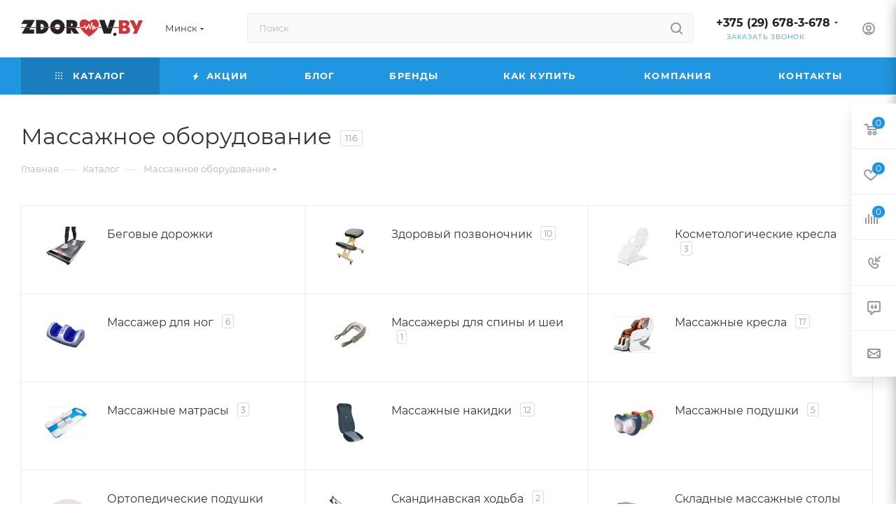

--- FILE ---
content_type: application/javascript
request_url: https://zdorov.by/bitrix/cache/js/s1/aspro_max/page_c8462949d98d7cfdd009fc2edb7945c1/page_c8462949d98d7cfdd009fc2edb7945c1_v1.js?176831443377919
body_size: 20925
content:

; /* Start:"a:4:{s:4:"full";s:88:"/bitrix/templates/aspro_max/components/bitrix/catalog/main/script.min.js?176047775914733";s:6:"source";s:68:"/bitrix/templates/aspro_max/components/bitrix/catalog/main/script.js";s:3:"min";s:0:"";s:3:"map";s:0:"";}"*/
function setNewHeader(t){var e=priceHtml=imgHtml=skuHtml=buttonHtml="";if("Y"!=arMaxOptions.THEME.SHOW_HEADER_GOODS||!$(".main-catalog-wrapper.details").length)return;if($("#headerfixed").addClass("with-product"),$(".product-info-headnote .rating").length){e='<div class="votes_block nstar'+("EXTENDED"==arAsproOptions.THEME.REVIEWS_VIEW?" pointer":"")+'"><div class="ratings"><div class="inner_rating"';var i=$(".product-info-headnote .rating .inner_rating");i.length&&void 0!==i.attr("title")&&(e+='title="'+i.attr("title")),e+='">',$(".product-info-headnote .rating .inner_rating:first > div").each((function(t){var o=t+1;e+='<div class="item-rating '+($(this).hasClass("filed")?"filed":""),void 0===i.attr("title")&&(e+='" title="'+o),e+='">'+$(this).html()+"</div>"})),e+="</div></div></div>",$(".product-info-headnote .rating span").length&&(e+=$(".product-info-headnote .rating span")[0].outerHTML)}if($('div *[itemprop="offers"]').length){if(void 0===t&&BX.util.object_search_key("ASPRO_ITEM_POPUP_PRICE",BX.message)&&"Y"==BX.message("ASPRO_ITEM_POPUP_PRICE")){t={SHOW_POPUP_PRICE:!1,PRICES_COUNT:BX.message("ASPRO_ITEM_PRICES")};BX.util.object_search_key("ASPRO_ITEM_PRICE_MATRIX",BX.message)?(t.USE_PRICE_COUNT=!0,t.PRICE_MATRIX_HTML=BX.message("ASPRO_ITEM_PRICE_MATRIX")):BX.util.object_search_key("ASPRO_ITEM_PRICE",BX.message)&&(t.PRICES_HTML=BX.message("ASPRO_ITEM_PRICE"))}if(void 0!==t)if(!t.SHOW_POPUP_PRICE&&("PRICES_COUNT"in t&&t.PRICES_COUNT>1||"PRICES"in t&&Object.keys(t.PRICES).length>1||"ITEM_PRICES"in t&&Object.keys(t.ITEM_PRICES).length>1)){var o=t.USE_PRICE_COUNT&&t.PRICE_MATRIX_HTML,l="";l=o?$("div:not(.adaptive-block)>.cost.detail .with_matrix:visible").length?$("div:not(.adaptive-block)>.cost.detail .with_matrix:visible").html():'<div class="prices-wrapper">'+$("div:not(.adaptive-block)>.cost.detail").html()+"</div>":'<div class="prices-wrapper">'+t.PRICES_HTML+"</div>",priceHtml='<div class="with_matrix pl with_old price_matrix_wrapper">'+l+"</div>",priceHtml+='<div class="js_price_wrapper">',priceHtml+='<div class="js-info-block rounded3"><div class="block_title text-upper font_xs font-bold">'+BX.message("PRICES_TYPE")+'<i class="svg inline  svg-inline-close" aria-hidden="true"><svg xmlns="http://www.w3.org/2000/svg" width="16" height="16" viewBox="0 0 16 16"><path data-name="Rounded Rectangle 114 copy 3" class="cccls-1" d="M334.411,138l6.3,6.3a1,1,0,0,1,0,1.414,0.992,0.992,0,0,1-1.408,0l-6.3-6.306-6.3,6.306a1,1,0,0,1-1.409-1.414l6.3-6.3-6.293-6.3a1,1,0,0,1,1.409-1.414l6.3,6.3,6.3-6.3A1,1,0,0,1,340.7,131.7Z" transform="translate(-325 -130)"></path></svg></i></div><div class="block_wrap"><div class="block_wrap_inner prices scrollblock">',o?priceHtml+=t.PRICE_MATRIX_HTML:t.PRICES_HTML&&(priceHtml+=t.PRICES_HTML),priceHtml+='<div class="more-btn text-center"></div>',priceHtml+="</div></div></div>",priceHtml+='<div class="js-show-info-block more-item-info rounded3 bordered-block text-center"><i class="svg inline  svg-inline-fw" aria-hidden="true"><svg xmlns="http://www.w3.org/2000/svg" width="8" height="2" viewBox="0 0 8 2"><path id="Ellipse_292_copy_3" data-name="Ellipse 292 copy 3" class="cls-1" d="M320,4558a1,1,0,1,1-1,1A1,1,0,0,1,320,4558Zm-3,0a1,1,0,1,1-1,1A1,1,0,0,1,317,4558Zm6,0a1,1,0,1,1-1,1A1,1,0,0,1,323,4558Z" transform="translate(-316 -4558)"></path></svg></i></div>',priceHtml+="</div>"}else priceHtml=$("div:not(.adaptive-block)>.cost.detail").html();else priceHtml=$("div:not(.adaptive-block)>.cost.detail").html()}$(".product-info .complect_prices_block").length&&(priceHtml=$(".cost.detail").html());let a="",s=$("div:not(.adaptive-block)>.cost.detail ~ .bonus-system-block");if(s.length&&(a=s[0].outerHTML),$("#photo-sku").length?imgSrc=$("#photo-sku .detail-gallery-big__picture.one").attr("src")?$("#photo-sku .detail-gallery-big__picture.one").attr("src"):$("#photo-sku .detail-gallery-big__picture").data("src")?$("#photo-sku .detail-gallery-big__picture").data("src"):$("#photo-sku .detail-gallery-big__picture").attr("src"):$(".detail-gallery-big #photo-0").length&&(imgSrc=$(".detail-gallery-big #photo-0 .detail-gallery-big__picture").data("src")?$(".detail-gallery-big #photo-0 .detail-gallery-big__picture").data("src"):$(".detail-gallery-big #photo-0 .detail-gallery-big__picture").attr("src")),$(".slide_offer").length?$(".product-container .buy_block .to-order").length?buttonHtml='<span class="buy_block">'+$(".product-container .buy_block .to-order").clone().wrap("<div/>").parent().html().replace("btn-lg","btn-sm")+"</span>":$(".product-container .buy_block .to-subscribe").length?buttonHtml='<span class="buy_block">'+$(".product-container .buy_block .to-subscribe").clone().wrap("<div/>").parent().html().replace("btn-lg","btn-sm")+$(".product-container .buy_block .in-subscribe").clone().wrap("<div/>").parent().html().replace("btn-lg","btn-sm")+"</span>":$(".product-container .buy_block .btn").length&&(buttonHtml='<span class="buy_block"><span class="btn btn-default btn-sm slide_offer more stay_on_page type_block'+($(".product-container .buy_block .offer_buy_block .btn").hasClass("has_prediction")?" has_prediction":"")+'">'+($(".product-container .buy_block .offer_buy_block .in-cart").is(":visible")?$(".product-container .buy_block .offer_buy_block .in-cart").html():BX.message("MORE_INFO_SKU"))+"</span></span>"):$(".buy_block .sku_props").length?$(".product-container .buy_block .btn--out-of-production").length?buttonHtml='<span class="buy_block">'+$(".product-container .buy_block .btn--out-of-production").clone().wrap("<div/>").parent().html().replace("btn-lg","btn-sm")+"</span>":$(".product-container .buy_block .to-order").length?buttonHtml='<span class="buy_block">'+$(".product-container .buy_block .to-order").clone().wrap("<div/>").parent().html().replace("btn-lg","btn-sm")+"</span>":$(".product-container .buy_block .to-subscribe").length?buttonHtml='<span class="buy_block">'+$(".product-container .buy_block .to-subscribe").clone().wrap("<div/>").parent().html().replace("btn-lg","btn-sm")+$(".product-container .buy_block .in-subscribe").clone().wrap("<div/>").parent().html().replace("btn-lg","btn-sm")+"</span>":$(".product-container .buy_block .btn").length&&(buttonHtml='<span class="buy_block"><span class="btn btn-default btn-sm more type_block'+($(".product-container .buy_block .offer_buy_block .btn").hasClass("has_prediction")?" has_prediction":"")+'">'+($(".product-container .buy_block .offer_buy_block .in-cart").is(":visible")?$(".product-container .buy_block .offer_buy_block .in-cart").html():BX.message("MORE_INFO_SKU"))+"</span></span>"):$(".buy_block .button_block").length&&(buttonHtml=$(".buy_block .button_block").html().replace(/btn-lg/g,"btn-sm")),$(".product-info .complect_prices_block").length&&(buttonHtml=$(".buy_complect_wrap").html()),$(".sku_props .bx_catalog_item_scu > div").length){var c="";$(".product-container .sku_props .bx_catalog_item_scu > .item_wrapper > div").each((function(){var t=$(this),e=t.find("li.active"),i=t.find("select");e.length?c+='<div class="bx_catalog_item_scu"><div class="bx_scu"><div class="'+t.attr("class")+'"><ul><li class="active" title="'+e.attr("title")+'">'+e.html()+"</li></ul></div></div></div>":i.length&&(void 0!==i.find("option:selected").data("img_src")?c+='<div class="bx_catalog_item_scu"><div class="bx_scu"><div class="bx_item_detail_scu"><ul><li class="active" title="'+i.val()+'"><span class="cnt1"><span class="cnt_item" style="background-image:url('+i.find("option:selected").data("img_src")+')"></span></span></li></ul></div></div></div>':c+='<div class="bx_catalog_item_scu"><div class="bx_scu"><div class="'+t.attr("class")+'"><ul><li class="active"><span class="cnt">'+i.val()+"</span></li></ul></div></div></div>")})),skuHtml=c.replace(/mCustomScrollbar/g,"")}$("#headerfixed .ajax-head-row").length||$("#headerfixed .logo-row").before('<div class="ajax-head-row"></div>'),$("#headerfixed .ajax-head-row").html(`\n  <div class="ajax_load">\n    <div class="table-view flexbox flexbox--row">\n      <div class="table-view__item item main_item_wrapper">\n        <div class="table-view__item-wrapper item_info catalog-adaptive flexbox flexbox--row">\n          <div class="item-foto">\n            <div class="item-foto__picture">\n              <img src="${imgSrc}" />\n            </div>\n          </div>\n          <div class="item-info">\n            <div class="item-title">\n              <span>${$("#pagetitle").text()}</span>\n            </div>\n            <div class="wrapp_stockers sa_block">\n              ${$(".product-info-headnote .rating").length?`<div class="rating sm-stars">${e}</div>`:""}\n              ${$(".product-main .quantity_block_wrapper .item-stock:visible").length?`<div class="item-stock">${$(".product-main .quantity_block_wrapper .item-stock:visible").html()}</div>`:""}\n            </div>\n          </div>\n          <div class="item-actions flexbox flexbox--row">\n            <div class="item-price">\n              <div class="cost prices ${$(".cost.detail.sku_matrix").length?"sku_matrix":""}">\n                ${priceHtml}\n              </div>\n              ${a}\n            </div>\n            <div class="item-sku">\n              <div class="but-cell flexbox flexbox--row sku_props">\n                ${skuHtml}\n              </div>\n            </div>\n            <div class="item-buttons">\n              <div class="but-cell">\n                ${buttonHtml}\n              </div>\n            </div>\n            ${$(".product-info .like_icons").length?`\n              <div class="item-icons s_${$(".product-info .like_icons").data("size")}">\n                <div class="like_icons list static icons long">\n                  ${$(".product-info .like_icons").html()}\n                </div>\n              </div>`:""}\n          </div>\n        </div>\n      </div>\n    </div>\n  </div>\n  `),InitLazyLoad(),"object"==typeof obMaxPredictions&&obMaxPredictions.showAll()}BX.addCustomEvent("onWindowResize",(function(t){window.predictionWindow&&"function"==typeof window.predictionWindow.close&&window.predictionWindow.close()})),$(document).on("click",".ordered-block.goods .tabs li",(function(){setTimeout(sliceItemBlockSlide,5)})),$(document).on("click",".item-stock .store_view",(function(){scroll_block($(".js-store-scroll"),$("a[href='#stores']"))})),$(document).on("click",".blog-info__rating--top-info, #headerfixed .wproducts .wrapp_stockers .rating .votes_block",(function(){var t=$(".reviews.EXTENDED");if(t.length){var e=$(".ordered-block.tabs-block"),i=e.length?e:t;scroll_block(i,$('.ordered-block .nav-tabs a[href="#reviews"]'))}})),$(document).on("click",".table-view__item--has-stores .item-stock .value",(function(){$(this).closest(".table-view__item-wrapper").find(".stores-icons .btn").trigger("click")})),$(document).on("click","#headerfixed .item-buttons .more:not(.stay_on_page)",(function(){$(".product-container .buy_block .offer_buy_block .to-cart").is(":visible")?$(".product-container .buy_block .offer_buy_block .to-cart").trigger("click"):$(".middle-info-wrapper .to-cart").is(":visible")?$(".middle-info-wrapper .to-cart").trigger("click"):$(".product-side .to-cart").is(":visible")?$(".product-side .to-cart").trigger("click"):location.href=arAsproOptions.PAGES.BASKET_PAGE_URL})),$(document).on("click","#headerfixed .item-actions .bx_catalog_item_scu",(function(){var t;t=$(".product-container .sku_props .bx_catalog_item_scu").offset().top,$("body, html").animate({scrollTop:t-150},500)})),$(document).on("click",".stores-title .stores-title__list",(function(){var t=$(this);t.siblings().removeClass("stores-title--active"),t.addClass("stores-title--active"),$(".stores_block_wrap .stores-amount-list").removeClass("stores-amount-list--active"),$(".stores_block_wrap .stores-amount-list:eq("+t.index()+")").addClass("stores-amount-list--active").queue((function(){t.hasClass("stores-title--map")&&"undefined"!=typeof map&&(map.container.fitToViewport(),"undefined"==typeof clusterer||$(this).find(".detail_items").is(":visible")||map.setBounds(clusterer.getBounds(),{zoomMargin:40}))}))})),$(document).on("click",".info_ext_block .title",(function(){var t=$(this);t.toggleClass("opened"),t.next().slideToggle()})),$(document).on("click",".stores-icons .btn",(function(){var t=$(this),e=t.closest(".table-view__item-wrapper").next();e.is(":visible");t.hasClass("clicked")||(t.addClass("clicked"),e.stop().slideToggle({start:()=>{t.toggleClass("closed")},duration:400,done:()=>{t.removeClass("clicked")}}))}));var checkFilterLandgings=function(){if($(".top-content-block .with-filter .with-filter-wrapper").length){var t=!1;$("#mobilefilter .with-filter-wrapper").length?($("#mobilefilter .with-filter-wrapper .bx_filter_parameters_box").hasClass("active")&&(t=!0),$("#mobilefilter .with-filter-wrapper").empty(),$(".top-content-block .with-filter .with-filter-wrapper").prependTo($("#mobilefilter .with-filter-wrapper"))):$(".top-content-block .with-filter .with-filter-wrapper").prependTo($("#mobilefilter .bx_filter_parameters")),($("#mobilefilter .bx_filter_parameters .landings-list__item--active").length||t)&&$("#mobilefilter .with-filter-wrapper .bx_filter_parameters_box").addClass("active"),$("#mobilefilter .scrollbar").scrollTop(0)}};function setFixedBuyBlock(){try{if("Y"==arAsproOptions.THEME.FIXED_BUY_MOBILE){var t=$(".product-action .buy_block"),e=$(".product-action .counter_wrapp:not(.services_counter)");if(t.length&&e.length&&!$(".list-offers.ajax_load").length)if(window.matchMedia("(max-width: 767px)").matches){if(void 0===t.data("hasCatalog")){var i=t.hasClass("catalog_block");t.data("hasCatalog",i)}if(t.addClass("catalog_block"),void 0===e.data("hasList")){var o=e.hasClass("list");e.data("hasList",o)}e.removeClass("list").addClass("fixed")}else void 0===t.data("hasCatalog")||t.data("hasCatalog")||t.removeClass("catalog_block"),void 0!==e.data("hasList")&&e.data("hasList")&&e.addClass("list"),e.removeClass("fixed")}}catch(t){}}function setNewPriceComplect(){var t=$(".complect_main_wrap .complect_checkbox_item:checked"),e=0;t.each((function(){var t=$(this).closest(".catalog-block-view__item").find(".button_block .to-cart"),i=t.attr("data-value"),o=t.attr("data-quantity");i>0&&o>0&&(e+=i*o)})),$(".complect_price_value").html(e.toLocaleString("ru"))}$(document).ready((function(){lazyLoadPagenBlock(),BX.addCustomEvent("onWindowResize",(function(){setFixedBuyBlock()})),setFixedBuyBlock()})),$(document).on("change","input.complect_checkbox_item",(function(){setNewPriceComplect()})),BX.addCustomEvent("onCompleteAction",(function(t){"ajaxContentLoaded"!==t.action&&"jsLoadBlock"!==t.action||"object"==typeof window.tableScrollerOb&&window.tableScrollerOb&&window.tableScrollerOb.toggle()}));
/* End */
;
; /* Start:"a:4:{s:4:"full";s:108:"/bitrix/templates/aspro_max/components/bitrix/catalog.section.list/sections_list/script.min.js?1760477759513";s:6:"source";s:90:"/bitrix/templates/aspro_max/components/bitrix/catalog.section.list/sections_list/script.js";s:3:"min";s:0:"";s:3:"map";s:0:"";}"*/
$(document).ready((function(){$(".item_block.slide .arrow-block").on("click",(function(e){$(this).closest(".toggle").find(".name").trigger("click")})),$(".item_block.slide .name").on("click",(function(e){var _this,slideBlock=$(this).closest(".toggle").find(".slide-wrapper"),bOpen=slideBlock.is(":visible"),dur=bOpen?200:400,func=bOpen?"slideUp":"slideDown";slideBlock.length&&($(e.target).closest("a").length||$(e.target).hasClass("dark_link")||(slideBlock.slideToggle(),slideBlock.toggleClass("opened")))}))}));
/* End */
;
; /* Start:"a:4:{s:4:"full";s:86:"/bitrix/components/aspro/smartseo.tags/templates/.default/script.min.js?17604777602098";s:6:"source";s:67:"/bitrix/components/aspro/smartseo.tags/templates/.default/script.js";s:3:"min";s:0:"";s:3:"map";s:0:"";}"*/
$(document).ready((function(){$(document).on("click",".landings-list__item--js-more",(function(){if($(this).closest(".from_smartseo").length){var t=$(this),e=t.find("> span"),n=(t.data("opened"),e.text());dataText=e.data("text"),showCount=t.data("visible"),item=t.closest(".landings-list__info-wrapper").find(".landings-list__item.hidden").get();var a=item.filter((function(t,e){return++e<=showCount}));if(a){var i=0;a.forEach((function(t,e){$(t).removeClass("hidden"),i=$(t).index()})),i&&t.closest(".landings-list__info-wrapper").find(".landings-list__break").each((function(){$(this).index()<i&&$(this).removeClass("hidden")}))}item.length?item.length<=showCount&&(e.data("text",n).text(dataText),t.addClass("opened").data("opened","Y")):(t.closest(".landings-list__info-wrapper").find(".landings-list__item.js-hidden,.landings-list__break").addClass("hidden"),e.data("text",n).text(dataText),t.removeClass("opened").data("opened","N"))}})),$(document).on("click",".landings-list__clear-filter",(function(){$(this).closest(".from_smartseo").length&&$(".bx_filter_search_reset").trigger("click")})),$(document).on("click","a.landings-list__name",(function(t){if($(this).closest(".from_smartseo").length){var e=$(this);if(e.closest(".no_ajax.landings_list_wrapper").length)return!0;t.preventDefault(),e.attr("href")&&$.ajax({url:e.attr("href"),type:"GET",data:{ajax_get:"Y",ajax_get_filter:"Y",from_smartseo:"Y"},success:function(t){var n=$(".ajax_breadcrumb .breadcrumbs",t);n.length&&$("#navigation").html(n),$(".right_block.catalog_page .container").html(t),$(".ajax_breadcrumb").remove(),CheckTopMenuFullCatalogSubmenu(),BX.onCustomEvent("onAjaxSuccessFilter"),checkFilterLandgings();if(BX.onCustomEvent("onCompleteAction",[{action:"jsLoadBlock"},this]),InitScrollBar(),window.History.enabled||null!=window.history.pushState?window.History.replaceState(null,document.title,decodeURIComponent(e.attr("href"))):location.href=e.attr("href"),"undefined"!=typeof Ya&&"function"==typeof Ya.share2){let t=document.querySelector(".ya-share2");t&&Ya.share2(t,{content:{url:e.attr("href")}})}}})}}))}));
/* End */
;
; /* Start:"a:4:{s:4:"full";s:98:"/bitrix/templates/aspro_max/components/bitrix/news.list/landings_list/script.min.js?17604777592103";s:6:"source";s:79:"/bitrix/templates/aspro_max/components/bitrix/news.list/landings_list/script.js";s:3:"min";s:0:"";s:3:"map";s:0:"";}"*/
$(document).ready((function(){$(document).on("click",".landings-list__item--js-more",(function(){if(!$(this).closest(".from_smartseo").length){var $this=$(this),block=$this.find("> span"),dataOpened=$this.data("opened"),thisText=block.text();dataText=block.data("text"),showCount=$this.data("visible"),item=$this.closest(".landings-list__info").find(".landings-list__item.hidden").get();var items=item.filter((function(item1,index){return++index<=showCount}));items&&items.forEach((function(item,index){$(item).removeClass("hidden")})),item.length?item.length<=showCount&&(block.data("text",thisText).text(dataText),$this.addClass("opened").data("opened","Y")):($this.closest(".landings-list__info").find(".landings-list__item.js-hidden").addClass("hidden"),block.data("text",thisText).text(dataText),$this.removeClass("opened").data("opened","N"))}})),$(document).on("click",".landings-list__clear-filter",(function(){$(this).closest(".from_smartseo").length||$(".bx_filter_search_reset").trigger("click")})),$(document).on("click","a.landings-list__name",(function(e){if(!$(this).closest(".from_smartseo").length){var _this=$(this);if(_this.closest(".no_ajax.landings_list_wrapper").length)return!0;e.preventDefault(),_this.attr("href")&&$.ajax({url:_this.attr("href"),type:"GET",data:{ajax_get:"Y",ajax_get_filter:"Y"},success:function(html){var ajaxBreadCrumb=$(".ajax_breadcrumb .breadcrumbs",html);ajaxBreadCrumb.length&&$("#navigation").html(ajaxBreadCrumb),$(".right_block.catalog_page .container").html(html),$(".ajax_breadcrumb").remove(),CheckTopMenuFullCatalogSubmenu(),BX.onCustomEvent("onAjaxSuccessFilter"),checkFilterLandgings();var eventdata={action:"jsLoadBlock"};if(BX.onCustomEvent("onCompleteAction",[eventdata,this]),InitScrollBar(),window.History.enabled||null!=window.history.pushState?window.History.replaceState(null,document.title,decodeURIComponent(_this.attr("href"))):location.href=_this.attr("href"),"undefined"!=typeof Ya&&"function"==typeof Ya.share2){let myShare=document.querySelector(".ya-share2");myShare&&Ya.share2(myShare,{content:{url:location.href}})}}})}}))}));
/* End */
;
; /* Start:"a:4:{s:4:"full";s:106:"/bitrix/templates/aspro_max/components/bitrix/catalog.smart.filter/main_ajax/script.min.js?176047775923884";s:6:"source";s:86:"/bitrix/templates/aspro_max/components/bitrix/catalog.smart.filter/main_ajax/script.js";s:3:"min";s:0:"";s:3:"map";s:0:"";}"*/
function JCSmartFilter(t,e,i){this.ajaxURL=t,this.form=null,this.timer=null,this.cacheKey="",this.cache=[],this.viewMode=e,this.normal_url=!1,this.reset=!1,this.bindUrlToButton("set_filter",i.SEF_SET_FILTER_URL),this.sef=!0,this.bindUrlToButton("del_filter",i.SEF_DEL_FILTER_URL),i.SEF_DEL_FILTER_URL||(this.normal_url=!0)}window.JCSmartFilterBinds||$(document).ready((function(){$(document).on("click",".bx_filter_parameters_box_title",(function(t){if(!$(t.target).hasClass("tooltip")){var e=2;$(this).closest(".bx_filter_parameters_box").hasClass("active")?$(this).next(".bx_filter_block").stop().slideUp(100):$(this).next(".bx_filter_block").stop().slideDown(200),$(this).closest(".bx_filter_parameters_box").toggleClass("active"),$(this).closest(".bx_filter_parameters_box").hasClass("active")&&(e=3),$.cookie.json=!0,$.cookie("MAX_filter_prop_"+$(this).closest(".bx_filter_parameters_box").data("prop_code"),e,{path:"/",domain:"",expires:360}),setTimeout((function(){InitStickySideBar()}),300)}})),$(".bx_filter_parameters_box:not(.enumOne)").each((function(){2==$.cookie("MAX_filter_prop_"+$(this).data("prop_code"))?($(this).removeClass("active"),$(this).find(".bx_filter_block").hide()):3==$.cookie("MAX_filter_prop_"+$(this).data("prop_code"))&&($(this).addClass("active"),$(this).find(".bx_filter_block").show())})),void 0!==window.stickySidebar&&window.stickySidebar.updateSticky(),$(document).click((function(t){$(t.target).hasClass("tooltip")||$(".bx_filter .hint.active").removeClass("active").find(".tooltip").slideUp(200)})),window.JCSmartFilterBinds=!0})),JCSmartFilter.prototype.keyup=function(t){this.timer&&clearTimeout(this.timer),$(t).hasClass("disabled")||(this.timer=setTimeout(BX.delegate((function(){this.reload(t)}),this),500))},JCSmartFilter.prototype.click=function(t){this.timer&&clearTimeout(this.timer),this.timer=setTimeout(BX.delegate((function(){this.reload(t)}),this),500)},JCSmartFilter.prototype.reload=function(t){if(""!==this.cacheKey)return this.timer&&clearTimeout(this.timer),void(this.timer=setTimeout(BX.delegate((function(){this.reload(t)}),this),1e3));if(this.cacheKey="|",this.position=BX.pos(t,!0),this.form=BX.findParent(t,{tag:"form"}),this.form){$(".middle > .container .ajax_load").length&&$(".middle > .container .ajax_load").addClass("loading-state");var e=[];e[0]={name:"ajax",value:"y"},this.gatherInputsValues(e,BX.findChildren(this.form,{tag:new RegExp("^(input|select)$","i")},!0)),$(".bx_filter_parameters_box").removeClass("set");for(var i=0;i<e.length;i++)this.cacheKey+=e[i].name+":"+e[i].value+"|",$("input[name="+e[i].name+"]").closest(".bx_filter_parameters_box").addClass("set");for(i=0;i<e.length;i++)this.cacheKey+=e[i].name+":"+e[i].value+"|";if(this.cache[this.cacheKey])this.curFilterinput=t,this.postHandler(this.cache[this.cacheKey],!0);else{if(this.sef){var r=BX("set_filter"),l=BX("del_filter");r&&(r.disabled=!0),l&&(l.disabled=!0)}this.curFilterinput=t,BX.ajax.loadJSON(this.ajaxURL,this.values2post(e),BX.delegate(this.postHandler,this))}}},JCSmartFilter.prototype.updateItem=function(t,e,i){if("N"===e.PROPERTY_TYPE||e.PRICE){var r=window["trackBar"+t];if(!r&&e.ENCODED_ID&&(r=window["trackBar"+e.ENCODED_ID]),r&&e.VALUES){if(e.VALUES.MIN){if(e.VALUES.MIN.HTML_VALUE&&void 0!==window.FilterHelper){var l={NAME:e.VALUES.MIN.CONTROL_ID,VALUE:BX.message("FROM")+" "+e.VALUES.MIN.HTML_VALUE,TITLE:e.NAME,CODE:e.VALUES.MIN.CONTROL_ID.replace("_MIN",""),TYPE:"price"};FilterHelper.add(l)}e.VALUES.MIN.FILTERED_VALUE?r.setMinFilteredValue(e.VALUES.MIN.FILTERED_VALUE):r.setMinFilteredValue(e.VALUES.MIN.VALUE)}if(e.VALUES.MAX){if(e.VALUES.MAX.HTML_VALUE&&void 0!==window.FilterHelper){l={NAME:e.VALUES.MAX.CONTROL_ID,VALUE:BX.message("BEFORE")+" "+e.VALUES.MAX.HTML_VALUE,TITLE:e.NAME,CODE:e.VALUES.MAX.CONTROL_ID.replace("_MAX",""),TYPE:"price"};FilterHelper.add(l)}e.VALUES.MAX.FILTERED_VALUE?r.setMaxFilteredValue(e.VALUES.MAX.FILTERED_VALUE):r.setMaxFilteredValue(e.VALUES.MAX.VALUE)}"Y"==i&&(r.leftPercent=r.rightPercent=0,$("#"+e.VALUES.MIN.CONTROL_ID).val(""),$("#"+e.VALUES.MAX.CONTROL_ID).val(""),$("#left_slider_"+e.ENCODED_ID).css({left:"0%"}),$("#colorUnavailableActive_"+e.ENCODED_ID).css({left:"0%",right:"0%"}),$("#colorAvailableInactive_"+e.ENCODED_ID).css({left:"0%",right:"0%"}),$("#colorAvailableActive_"+e.ENCODED_ID).css({left:"0%",right:"0%"}),$("#right_slider_"+e.ENCODED_ID).css({right:"0%"}))}}else if(e.VALUES)for(var s in e.VALUES)if(e.VALUES.hasOwnProperty(s)){var a=e.VALUES[s],o=BX(a.CONTROL_ID);if(o){var n=document.querySelector('[data-role="label_'+a.CONTROL_ID+'"]');if(input=document.querySelector('[id="'+a.CONTROL_ID+'"]'),a.CHECKED&&void 0!==window.FilterHelper){l={NAME:a.CONTROL_ID,VALUE:a.VALUE,TITLE:e.NAME,INPUT:input,CODE:e.CODE.toLowerCase(),TYPE:$(input).attr("type")};FilterHelper.add(l)}a.DISABLED?n?(BX.addClass(n,"disabled"),input&&(input.setAttribute("disabled","disabled"),BX.addClass(input,"disabled"))):BX.addClass(o.parentNode,"disabled"):n?(BX.removeClass(n,"disabled"),input&&(input.removeAttribute("disabled"),BX.removeClass(input,"disabled")),$(o)&&($(o).prop("disabled",!1),$(o).removeClass("disabled")),$(n).find("span").removeClass("disabled")):BX.removeClass(o.parentNode,"disabled"),"Y"==i&&("checkbox"!=$(o).attr("type")&&"radio"!=$(o).attr("type")||$(o).attr("checked")&&$(o).prop("checked",!1)),a.hasOwnProperty("ELEMENT_COUNT")&&(n=document.querySelector('[data-role="count_'+a.CONTROL_ID+'"]'))&&(n.innerHTML=a.ELEMENT_COUNT)}}},JCSmartFilter.prototype.postHandlerAjax=function(t,e){$("#content").html(t)},JCSmartFilter.prototype.setUrlSortDisplay=function(t){var e="",i="";$(".sort_btn").each((function(){(e=$(this).attr("href").split("?"))[0]=t,i=e.join("?"),$(this).attr("href",i)}))},JCSmartFilter.prototype.filterCatalog=function(t,e,i,r){window.History.enabled||null!=window.history.pushState?window.history.pushState(null,document.title,t):location.href=t,$.ajax({url:t,type:"GET",data:{ajax_get:"Y",ajax_get_filter:"Y"},success:function(t){if(!i||$("#wrapInlineFilter").length&&$("#wrapInlineFilter").is(":empty")){var l=$.trim($(t).find(".inner_wrapper").html());$(".middle > .container .inner_wrapper").html(l),$(".top-content-block").html($(t).find(".top-content-block").html()),$(".sort_header").html($(t).find(".sort_header").html()),$(t).find(".filter_title").hasClass("active-filter")?($(".filter_title").addClass("active-filter"),$(".bx_filter_search_reset ").removeClass("hidden")):($(".filter_title").removeClass("active-filter"),$(".bx_filter_search_reset ").addClass("hidden")),i&&$("#mobilefilter .bx_filter").length&&($("#mobilefilter").html(""),$(t).find(".bx_filter").appendTo($("#mobilefilter")),$("#mobilefilter .bx_filter_parameters").addClass("scrollbar"),$("#mobilefilter .bx_filter_parameters .bx_filter_parameters_box_title").addClass("colored_theme_hover_bg-block"),$("#mobilefilter .bx_filter_button_box .filter-bnt-wrapper").removeClass("hidden"),smartFilter.bindUrlToButton("set_filter",smartFilter.SEF_SET_FILTER_URL),smartFilter.bindUrlToButton("del_filter",smartFilter.SEF_DEL_FILTER_URL),mobileFilterNum(r),void 0!==window.sortFilterPopup&&"function"==typeof window.sortFilterPopup.destroy&&window.sortFilterPopup.destroy()),"checkFilterLandgings"in window&&"function"==typeof checkFilterLandgings&&checkFilterLandgings()}else $(".js-load-wrapper").html($(t).find(".js-load-wrapper").html()),$(".left_block").html($(t).find(".left_block").html()),$(".top-content-block").html($(t).find(".top-content-block").html()),"checkFilterLandgings"in window&&"function"==typeof checkFilterLandgings&&checkFilterLandgings(),InitStickySideBar(),InitScrollBar($(".left_block .smartfilter .srollbar-custom"));if(CheckTopMenuFullCatalogSubmenu(),$(".fast_view_frame").remove(),BX.onCustomEvent("onAjaxSuccessFilter"),"Y"==e){var s=BX("set_filter"),a=BX("del_filter");s&&(s.disabled=!1),a&&(a.disabled=!1)}if(BX.onCustomEvent("onCompleteAction",[{action:"jsLoadBlock"},this]),$(".middle > .container .ajax_load").length&&$(".middle > .container .ajax_load").removeClass("loading-state"),"undefined"!=typeof Ya&&"function"==typeof Ya.share2){let t=document.querySelector(".ya-share2");t&&Ya.share2(t,{content:{url:location.href}})}}})},JCSmartFilter.prototype.postHandler=function(t,e){var i,r;void 0!==window.FilterHelper&&FilterHelper.reload();var l=BX("modef"),s=BX("modef_mobile"),a=BX("modef_num"),o=BX("modef_num_mobile"),n="N";if("RESET_FORM"in t&&(document.getElementsByClassName("smartfilter")[0].reset(),n="Y"),t&&t.ITEMS){for(var c in t.ITEMS)t.ITEMS.hasOwnProperty(c)&&this.updateItem(c,t.ITEMS[c],n);"Y"==n&&$(".bx_filter_select_block").length&&$(".bx_filter_select_block").each((function(){$(this).closest(".bx_filter_parameters_box").attr("property_id");var t=$(this).find(".input_wr_all input:first-child").data("title");$(this).find(".bx_filter_select_text").text(t),$(this).find(".bx_filter_select_popup li label").removeClass("selected")})),l&&a&&(a.innerHTML=t.ELEMENT_COUNT,o.innerHTML=t.ELEMENT_COUNT,"function"==typeof mobileFilterNum&&mobileFilterNum(t.ELEMENT_COUNT),i=BX.findChildren(l,{tag:"A"},!0),hrefFILTER_mobile=BX.findChildren(s,{tag:"A"},!0),t.FILTER_URL&&i&&(i[0].href=BX.util.htmlspecialcharsback(t.FILTER_URL.replace("/filter/clear/apply/","/")),hrefFILTER_mobile[0].href=BX.util.htmlspecialcharsback(t.FILTER_URL.replace("/filter/clear/apply/","/"))),t.FILTER_AJAX_URL&&t.COMPONENT_CONTAINER_ID&&(BX.unbindAll(i[0]),BX.unbindAll(hrefFILTER_mobile[0]),BX.bind(i[0],"click",(function(e){return r=BX.util.htmlspecialcharsback(t.FILTER_AJAX_URL),BX.ajax.insertToNode(r,t.COMPONENT_CONTAINER_ID),BX.PreventDefault(e)}))),t.INSTANT_RELOAD&&t.COMPONENT_CONTAINER_ID?(r=BX.util.htmlspecialcharsback(t.FILTER_AJAX_URL),BX.ajax.insertToNode(r,t.COMPONENT_CONTAINER_ID)):(r=BX.util.htmlspecialcharsback(t.FILTER_AJAX_URL),this.filterCatalog(r,"N",this.reset,t.ELEMENT_COUNT),t.SEF_SET_FILTER_URL?this.bindUrlToButton("set_filter",t.SEF_SET_FILTER_URL):this.bindUrlToButton("set_filter",r))),void 0!==window.FilterHelper&&FilterHelper.show()}if(this.sef){var h=BX("set_filter"),f=BX("del_filter");h&&(h.disabled=!1),f&&(f.disabled=!1)}e||""===this.cacheKey||(this.cache[this.cacheKey]=t),this.cacheKey=""},JCSmartFilter.prototype.bindUrlToButton=function(t,e){var i=BX(t);if(i){"submit"==i.type&&(i.type="button"),$(i).data("href",e),BX.unbindAll(i),BX.bind(i,"click",BX.proxy((function(){var t=$(i).data("href");if("del_filter"==$(i).attr("id")){var e=[],r=this.normal_url?$("form.smartfilter").attr("action"):this.ajaxURL;if(e[0]={name:"ajax",value:"y"},this.normal_url||this.gatherInputsValues(e,BX.findChildren(document.getElementById("smartfilter"),{attribute:"hidden"},!0)),e[1]={name:"reset_form",value:"y"},this.sef){var l=BX("set_filter"),s=BX("del_filter");l&&(l.disabled=!0),s&&(s.disabled=!0)}this.reset=!0,BX.ajax.loadJSON(r,this.values2post(e),BX.delegate(this.postHandler,this))}else if(t){if(this.sef){l=BX("set_filter"),s=BX("del_filter");l&&(l.disabled=!0),s&&(s.disabled=!0)}this.filterCatalog(t,"Y")}}),this))}},JCSmartFilter.prototype.gatherInputsValues=function(t,e){if(e)for(var i=0;i<e.length;i++){var r=e[i];if(r.type)switch(r.type.toLowerCase()){case"text":case"textarea":case"password":case"hidden":case"select-one":r.value.length&&(t[t.length]={name:r.name,value:r.value});break;case"radio":case"checkbox":r.checked&&(t[t.length]={name:r.name,value:r.value});break;case"select-multiple":for(var l=0;l<r.options.length;l++)r.options[l].selected&&(t[t.length]={name:r.name,value:r.options[l].value});break;default:break}}},JCSmartFilter.prototype.values2post=function(t){for(var e=[],i=e,r=0;r<t.length;){var l=t[r].name.indexOf("[");if(-1==l)i[t[r].name]=t[r].value,i=e,r++;else{var s=t[r].name.substring(0,l),a=t[r].name.substring(l+1);i[s]||(i[s]=[]);var o=a.indexOf("]");-1==o?(i=e,r++):0==o?(i=i[s],t[r].name=""+i.length):(i=i[s],t[r].name=a.substring(0,o)+a.substring(o+1))}}return"q"in e&&delete e.q,"s"in e&&delete e.s,e},JCSmartFilter.prototype.hideFilterProps=function(t){var e=t.parentNode,i=e.querySelector("[data-role='bx_filter_block']"),r=e.querySelector("[data-role='prop_angle']");if(BX.hasClass(e,"bx-active"))new BX.easing({duration:300,start:{opacity:1,height:i.offsetHeight},finish:{opacity:0,height:0},transition:BX.easing.transitions.quart,step:function(t){i.style.opacity=t.opacity,i.style.height=t.height+"px"},complete:function(){i.setAttribute("style",""),BX.removeClass(e,"bx-active")}}).animate(),BX.addClass(r,"fa-angle-down"),BX.removeClass(r,"fa-angle-up");else{i.style.display="block",i.style.opacity=0,i.style.height="auto";var l=i.offsetHeight;i.style.height=0,new BX.easing({duration:300,start:{opacity:0,height:0},finish:{opacity:1,height:l},transition:BX.easing.transitions.quart,step:function(t){i.style.opacity=t.opacity,i.style.height=t.height+"px"},complete:function(){}}).animate(),BX.addClass(e,"bx-active"),BX.removeClass(r,"fa-angle-down"),BX.addClass(r,"fa-angle-up")}},JCSmartFilter.prototype.showDropDownPopup=function(t,e){const i="smartFilterDropDown"+e;var r=t.querySelector('[data-role="dropdownContent"]'),l=($(t).offset(),BX.PopupWindowManager.create(i,t,{autoHide:!0,offsetLeft:0,offsetTop:0,overlay:!1,draggable:{restrict:!0},closeByEsc:!0,content:r}));void 0!==BX.PopupWindowManager._popups&&BX.PopupWindowManager._popups.length&&l.bindElement!==t&&(BX.PopupWindowManager._popups=BX.PopupWindowManager._popups.filter((function(t){t.uniquePopupId})),l=BX.PopupWindowManager.create(i,t,{autoHide:!0,offsetLeft:0,offsetTop:0,overlay:!1,draggable:{restrict:!0},closeByEsc:!0,content:r})),"ASPRO_FILTER_SORT"==e&&(window.sortFilterPopup=l),l.show(),$("#smartFilterDropDown"+e).insertAfter($(t).closest(".bx_filter_parameters_box_container")),$("#smartFilterDropDown"+e).addClass("scrollblock").css({top:"auto",left:"auto"}),InitScrollBar()},JCSmartFilter.prototype.selectDropDownItem=function(t,e){BX.hasClass(t,"disabled")||(this.keyup(BX(e)),BX.findParent(BX(e),{className:"bx_filter_select_container"},!1).querySelector('[data-role="currentOption"]').innerHTML=t.innerHTML,$(t).closest(".bx_filter_select_popup").find("label").removeClass("selected"),BX.addClass(t,"selected"),BX.PopupWindowManager.getCurrentPopup()&&BX.PopupWindowManager.getCurrentPopup().close())},BX.namespace("BX.Iblock.SmartFilter"),BX.Iblock.SmartFilter=function(){var t=function(t){"object"==typeof t&&(this.leftSlider=BX(t.leftSlider),this.rightSlider=BX(t.rightSlider),this.tracker=BX(t.tracker),this.trackerWrap=BX(t.trackerWrap),this.minInput=BX(t.minInputId),this.maxInput=BX(t.maxInputId),this.minPrice=parseFloat(t.minPrice),this.maxPrice=parseFloat(t.maxPrice),this.curMinPrice=parseFloat(t.curMinPrice),this.curMaxPrice=parseFloat(t.curMaxPrice),this.fltMinPrice=t.fltMinPrice?parseFloat(t.fltMinPrice):parseFloat(t.curMinPrice),this.fltMaxPrice=t.fltMaxPrice?parseFloat(t.fltMaxPrice):parseFloat(t.curMaxPrice),this.precision=t.precision||0,this.priceDiff=this.maxPrice-this.minPrice,this.leftPercent=t.leftPercent?parseFloat(t.leftPercent):0,this.rightPercent=t.rightPercent?parseFloat(t.rightPercent):0,this.fltMinPercent=0,this.fltMaxPercent=0,this.colorUnavailableActive=BX(t.colorUnavailableActive),this.colorAvailableActive=BX(t.colorAvailableActive),this.colorAvailableInactive=BX(t.colorAvailableInactive),this.isTouch=!1,this.init(),"ontouchstart"in document.documentElement||"ontouchstart"in window?(this.isTouch=!0,BX.bind(this.leftSlider,"touchstart",BX.proxy((function(t){this.onMoveLeftSlider(t)}),this)),BX.bind(this.rightSlider,"touchstart",BX.proxy((function(t){this.onMoveRightSlider(t)}),this)),BX.bind(this.colorAvailableActive,"touchstart",BX.proxy((function(t){this.onChangeLeftSlider(t)}),this)),BX.bind(this.colorUnavailableActive,"touchstart",BX.proxy((function(t){this.onChangeLeftSlider(t)}),this)),BX.bind(this.colorAvailableInactive,"touchstart",BX.proxy((function(t){this.onChangeLeftSlider(t)}),this))):(BX.bind(this.leftSlider,"mousedown",BX.proxy((function(t){this.onMoveLeftSlider(t)}),this)),BX.bind(this.rightSlider,"mousedown",BX.proxy((function(t){this.onMoveRightSlider(t)}),this)),BX.bind(this.colorAvailableActive,"mousedown",BX.proxy((function(t){this.onChangeLeftSlider(t)}),this)),BX.bind(this.colorUnavailableActive,"mousedown",BX.proxy((function(t){this.onChangeLeftSlider(t)}),this)),BX.bind(this.colorAvailableInactive,"mousedown",BX.proxy((function(t){this.onChangeLeftSlider(t)}),this))),BX.bind(this.minInput,"keyup",BX.proxy((function(t){this.onInputChange()}),this)),BX.bind(this.maxInput,"keyup",BX.proxy((function(t){this.onInputChange()}),this)))};return t.prototype.init=function(){var t;this.curMinPrice>this.minPrice&&(t=this.curMinPrice-this.minPrice,this.leftPercent=100*t/this.priceDiff,this.leftSlider.style.left=this.leftPercent+"%",this.colorUnavailableActive.style.left=this.leftPercent+"%"),this.setMinFilteredValue(this.fltMinPrice),this.curMaxPrice<this.maxPrice&&(t=this.maxPrice-this.curMaxPrice,this.rightPercent=100*t/this.priceDiff,this.rightSlider.style.right=this.rightPercent+"%",this.colorUnavailableActive.style.right=this.rightPercent+"%"),this.setMaxFilteredValue(this.fltMaxPrice)},t.prototype.setMinFilteredValue=function(t){if(this.colorAvailableInactive)if(this.fltMinPrice=parseFloat(t),this.fltMinPrice>=this.minPrice){var e=this.fltMinPrice-this.minPrice;this.fltMinPercent=100*e/this.priceDiff,this.leftPercent>this.fltMinPercent?this.colorAvailableActive.style.left=this.leftPercent+"%":this.colorAvailableActive.style.left=this.fltMinPercent+"%",this.colorAvailableInactive.style.left=this.fltMinPercent+"%"}else this.colorAvailableActive.style.left="0%",this.colorAvailableInactive.style.left="0%"},t.prototype.setMaxFilteredValue=function(t){if(this.colorAvailableInactive)if(this.fltMaxPrice=parseFloat(t),this.fltMaxPrice<=this.maxPrice){var e=this.maxPrice-this.fltMaxPrice;this.fltMaxPercent=100*e/this.priceDiff,this.rightPercent>this.fltMaxPercent?this.colorAvailableActive.style.right=this.rightPercent+"%":this.colorAvailableActive.style.right=this.fltMaxPercent+"%",this.colorAvailableInactive.style.right=this.fltMaxPercent+"%"}else this.colorAvailableActive.style.right="0%",this.colorAvailableInactive.style.right="0%"},t.prototype.getXCoord=function(t){var e=t.getBoundingClientRect(),i=document.body,r=document.documentElement,l=window.pageXOffset||r.scrollLeft||i.scrollLeft,s=r.clientLeft||i.clientLeft||0,a=e.left+l-s;return Math.round(a)},t.prototype.getPageX=function(t){t=t||window.event;var e=null;if(this.isTouch&&null!=t.targetTouches[0])e=t.targetTouches[0].pageX;else if(null!=t.pageX)e=t.pageX;else if(null!=t.clientX){var i=document.documentElement,r=document.body;e=t.clientX+(i.scrollLeft||r&&r.scrollLeft||0),e-=i.clientLeft||0}return e},t.prototype.recountMinPrice=function(){var t=this.priceDiff*this.leftPercent/100;(t=(this.minPrice+t).toFixed(this.precision))!=this.minPrice?this.minInput.value=t:this.minInput.value="",smartFilter.keyup(this.minInput)},t.prototype.recountMaxPrice=function(){var t=this.priceDiff*this.rightPercent/100;(t=(this.maxPrice-t).toFixed(this.precision))!=this.maxPrice?this.maxInput.value=t:this.maxInput.value="",smartFilter.keyup(this.maxInput)},t.prototype.onInputChange=function(){var t;if(this.minInput.value){var e=this.minInput.value;e<this.minPrice&&(e=this.minPrice),e>this.maxPrice&&(e=this.maxPrice),t=e-this.minPrice,this.leftPercent=100*t/this.priceDiff,this.makeLeftSliderMove(!1)}if(this.maxInput.value){var i=this.maxInput.value;i<this.minPrice&&(i=this.minPrice),i>this.maxPrice&&(i=this.maxPrice),t=this.maxPrice-i,this.rightPercent=100*t/this.priceDiff,this.makeRightSliderMove(!1)}},t.prototype.makeLeftSliderMove=function(t){t=!1!==t,this.leftSlider.style.left=this.leftPercent+"%",this.colorUnavailableActive.style.left=this.leftPercent+"%";var e=!1;this.leftPercent+this.rightPercent>=100&&(e=!0,this.rightPercent=100-this.leftPercent,this.rightSlider.style.right=this.rightPercent+"%",this.colorUnavailableActive.style.right=this.rightPercent+"%"),this.leftPercent>=this.fltMinPercent&&this.leftPercent<=100-this.fltMaxPercent?(this.colorAvailableActive.style.left=this.leftPercent+"%",e&&(this.colorAvailableActive.style.right=100-this.leftPercent+"%")):this.leftPercent<=this.fltMinPercent?(this.colorAvailableActive.style.left=this.fltMinPercent+"%",e&&(this.colorAvailableActive.style.right=100-this.fltMinPercent+"%")):this.leftPercent>=this.fltMaxPercent&&(this.colorAvailableActive.style.left=100-this.fltMaxPercent+"%",e&&(this.colorAvailableActive.style.right=this.fltMaxPercent+"%")),t&&(this.recountMinPrice(),e&&this.recountMaxPrice())},t.prototype.countNewLeft=function(t){var e=this.getPageX(t),i=this.getXCoord(this.trackerWrap),r=this.trackerWrap.offsetWidth,l=e-i;return l<0?l=0:l>r&&(l=r),l},t.prototype.onMoveLeftSlider=function(t){if(this.isTouch||(this.leftSlider.ondragstart=function(){return!1}),$(".bx_filter .bx_filter_parameters_box_container input").prop("disabled",!1),this.isTouch){var e=BX.proxy((function(t){this.leftPercent=100*this.countNewLeft(t)/this.trackerWrap.offsetWidth,this.makeLeftSliderMove()}),this),i=BX.proxy((function(t){window.removeEventListener("touchmove",e,!1),window.removeEventListener("touchend",i,!1),e=i=null}),this);window.addEventListener("touchmove",e,!1),window.addEventListener("touchend",i,!1)}else document.onmousemove=BX.proxy((function(t){this.leftPercent=100*this.countNewLeft(t)/this.trackerWrap.offsetWidth,this.makeLeftSliderMove()}),this),document.onmouseup=function(){document.onmousemove=document.onmouseup=null};return!1},t.prototype.makeRightSliderMove=function(t){t=!1!==t,this.rightSlider.style.right=this.rightPercent+"%",this.colorUnavailableActive.style.right=this.rightPercent+"%";var e=!1;this.leftPercent+this.rightPercent>=100&&(e=!0,this.leftPercent=100-this.rightPercent,this.leftSlider.style.left=this.leftPercent+"%",this.colorUnavailableActive.style.left=this.leftPercent+"%"),100-this.rightPercent>=this.fltMinPercent&&this.rightPercent>=this.fltMaxPercent?(this.colorAvailableActive.style.right=this.rightPercent+"%",e&&(this.colorAvailableActive.style.left=100-this.rightPercent+"%")):this.rightPercent<=this.fltMaxPercent?(this.colorAvailableActive.style.right=this.fltMaxPercent+"%",e&&(this.colorAvailableActive.style.left=100-this.fltMaxPercent+"%")):100-this.rightPercent<=this.fltMinPercent&&(this.colorAvailableActive.style.right=100-this.fltMinPercent+"%",e&&(this.colorAvailableActive.style.left=this.fltMinPercent+"%")),t&&(this.recountMaxPrice(),e&&this.recountMinPrice())},t.prototype.onMoveRightSlider=function(t){return this.isTouch||(this.rightSlider.ondragstart=function(){return!1}),$(".bx_filter .bx_filter_parameters_box_container input").prop("disabled",!1),this.isTouch?(document.ontouchmove=BX.proxy((function(t){this.rightPercent=100-100*this.countNewLeft(t)/this.trackerWrap.offsetWidth,this.makeRightSliderMove()}),this),document.ontouchend=function(){document.ontouchmove=document.ontouchend=null}):(document.onmousemove=BX.proxy((function(t){this.rightPercent=100-100*this.countNewLeft(t)/this.trackerWrap.offsetWidth,this.makeRightSliderMove()}),this),document.onmouseup=function(){document.onmousemove=document.onmouseup=null}),!1},t.prototype.onChangeLeftSlider=function(t){if(this.isTouch||(this.leftSlider.ondragstart=function(){}),this.isTouch){e=100*this.countNewLeft(t)/this.trackerWrap.offsetWidth;if($(t.target).is(".bx_ui_slider_handle"))return;e<50?(this.leftPercent=e,this.makeLeftSliderMove()):(this.rightPercent=100-e,this.makeRightSliderMove())}else{var e=100*this.countNewLeft(event)/this.trackerWrap.offsetWidth;if($(event.target).is(".bx_ui_slider_handle")||!$(event.target).is("[class^=bx_ui_slider]"))return;e<50?(this.leftPercent=e+1,this.makeLeftSliderMove()):(this.rightPercent=100-e,this.makeRightSliderMove()),document.onmouseup=function(){document.onmousemove=document.onmouseup=null}}return!1},t}();
/* End */
;
; /* Start:"a:4:{s:4:"full";s:70:"/bitrix/templates/aspro_max/js/asproFilterHelper.min.js?17604777597548";s:6:"source";s:51:"/bitrix/templates/aspro_max/js/asproFilterHelper.js";s:3:"min";s:0:"";s:3:"map";s:0:"";}"*/
function asproFilterHelper(e,t){if(this.resultDiv=$("#filter-helper"),this.smart=e,this.noAjax=t,this.resultDiv.length){this.resultDiv.empty(),this.smartFilter=$(".bx_filter.bx_filter_vertical"),this.filterHelper=[],this.getInputsInfo(this.smartFilter);var l=this;$(document).on("click","#filter-helper .filterHelperItem .delete_filter, #filter-helper .filterHelperItem:not(.multiple) .title-wrapper",function(e){var t=$(e.target),i=t.closest(".filterHelperItem").data("id"),r={};r.ID=i,t.closest(".filterHelperItem").hasClass("multiple")&&(r.MULTIPLE=!0),t.closest(".filterHelperItem").hasClass("price")&&(r.PRICE=!0),l.clearValue(r)}),$(document).on("click","#filter-helper .filterHelperItem .select-wrapper .select-value",function(e){var t=$(e.target).closest(".select-value").data("id");l.clearValue({ID:t})})}}asproFilterHelper.prototype.check=function(){return this.resultDiv.length&&this.smartFilter.length},asproFilterHelper.prototype.getInputsInfo=function(d){if(d.length&&this.check()){var f=this;this.inputs=d.find("input"),this.inputs.length&&this.inputs.each(function(e,t){var i=$(t),r=i.hasClass("min-price")||i.hasClass("max-price");if(i.attr("checked")&&!i.attr("disabled")||r&&i.val()){var l="",a="",s=i.closest(".bx_filter_parameters_box");if(s.length){a=s.data("prop_code")?s.data("prop_code"):"";var n=s.data("property_name");void 0!==n&&(l=n)}var c=void 0===i.data("title")?"":i.data("title");if(!c){var h=d.find("label[for="+i.attr("name")+"]"),p=d.find("label[for="+i.attr("id")+"]");h.length?c=(c=h.find("[title]")).length?c.attr("title"):"":p.length&&(c=p.find("[title]"),c=p.length?c.attr("title"):"")}r&&(i.hasClass("min-price")?c=BX.message("FROM"):i.hasClass("max-price")&&(c=BX.message("BEFORE")),c+=" "+i.val(),a=i.attr("name").replace(/_MIN|_MAX/,""));var o={NAME:i.attr("id"),VALUE:c,INPUT:i,TITLE:l.trim(),CODE:a,TYPE:r?"price":i.attr("type")};f.add(o)}})}},asproFilterHelper.prototype.reload=function(){if(!this.check())return!1;this.filterHelper=[],this.resultDiv.length&&(this.resultDiv.empty(),this.resultDiv.hide())},asproFilterHelper.prototype.add=function(e){if(!this.check())return!1;void 0===this.filterHelper&&this.reload(),void 0===this.filterHelper[e.CODE]&&(this.filterHelper[e.CODE]=[]),this.filterHelper[e.CODE].push(e)},asproFilterHelper.prototype.show=function(){if(!this.check())return!1;if(this.resultDiv.length&&this.filterHelper&&Object.keys(this.filterHelper).length){this.resultDiv.empty();'<div class="bx_filter_parameters_box_title filter_title  active-filter">','<i class="svg  svg-inline-icon" aria-hidden="true">','<svg xmlns="http://www.w3.org/2000/svg" width="12" height="10" viewBox="0 0 12 10">','<path class="cls-1" d="M574.593,665.783L570,670.4V674l-2-1v-2.6l-4.6-4.614a0.94,0.94,0,0,1-.2-1.354,0.939,0.939,0,0,1,.105-0.16,0.969,0.969,0,0,1,.82-0.269h9.747a0.968,0.968,0,0,1,.82.269,0.94,0.94,0,0,1,.087.132A0.945,0.945,0,0,1,574.593,665.783Zm-8.164.216L569,668.581,571.571,666h-5.142Z" transform="translate(-563 -664)"></path>',"</svg>","</i>","</div>",this.resultDiv.append('<div class="bx_filter_parameters_box_title filter_title  active-filter"><i class="svg  svg-inline-icon" aria-hidden="true"><svg xmlns="http://www.w3.org/2000/svg" width="12" height="10" viewBox="0 0 12 10"><path class="cls-1" d="M574.593,665.783L570,670.4V674l-2-1v-2.6l-4.6-4.614a0.94,0.94,0,0,1-.2-1.354,0.939,0.939,0,0,1,.105-0.16,0.969,0.969,0,0,1,.82-0.269h9.747a0.968,0.968,0,0,1,.82.269,0.94,0.94,0,0,1,.087.132A0.945,0.945,0,0,1,574.593,665.783Zm-8.164.216L569,668.581,571.571,666h-5.142Z" transform="translate(-563 -664)"></path></svg></i></div>');var e=$('<div class="filterHelperItemsWrapper"></div>');this.resultDiv.append(e);var t=this;for(var i in t.filterHelper){var r=t.getResultHTML(t.filterHelper[i]);r&&e.append(r)}this.resultDiv.css("display","flex")}},asproFilterHelper.prototype.clearValue=function(e){if(!this.check())return!1;if(void 0!==e.MULTIPLE&&e.MULTIPLE||void 0!==e.PRICE&&e.PRICE)if(void 0!==e.PRICE&&e.PRICE){var t=this.smartFilter.find("input.min-price#"+e.ID+"_MIN"),i=this.smartFilter.find("input.max-price#"+e.ID+"_MAX"),r=t.closest(".bx_filter_parameters_box_container");if(r.length){var l=r.find("[id^=colorUnavailableActive_]").attr("id").replace("colorUnavailableActive_",""),a=window["trackBar"+l];a.leftPercent=a.rightPercent=0,r.find("[id^=left_slider_]").css({left:"0%"}),r.find("[id^=colorUnavailableActive_]").css({left:"0%",right:"0%"}),r.find("[id^=colorAvailableInactive_]").css({left:"0%",right:"0%"}),r.find("[id^=colorAvailableActive_]").css({left:"0%",right:"0%"}),r.find("[id^=right_slider_]").css({right:"0%"})}if(t.length&&(t.val(""),smartFilter.keyup(t[0]),$("#"+e.ID+"_MIN").val("")),i.length){i.attr("placeholder");i.val(""),smartFilter.keyup(i[0]),$("#"+e.ID+"_MAX").val("")}}else{var s=this.smartFilter.find("[data-prop_code="+e.ID+"]");if(s.length){var n=s.find("input");n.length&&n.each(function(e,t){var i=$(t),r=i.siblings("label[for="+i.attr("id")+"]");r.length&&r.hasClass("active")?r.trigger("click"):t.checked&&i.trigger("click")})}}else{var c=$("#"+e.ID);if(c.length){var h=c.attr("type");if("checkbox"==h){var p=$("label[for="+e.ID+"]");p.length&&p.hasClass("active")?p.trigger("click"):c[0].checked&&c.trigger("click")}else if("radio"==h){var o=c.closest(".bx_filter_parameters_box_container");if(o.length){var d=o.siblings(".popup-window").length?o.siblings(".popup-window"):!!o.find(".bx_filter_select_popup").length&&o.find(".bx_filter_select_popup"),f=!!d,v=o.find("[id^=all_]");if(v.length){var g=v.attr("id");if(f){var _=d.find("label[for="+g+"]");if(_.length){_.trigger("click"),d.hide();var u=d.find(".bx_filter_select_popup");u.length&&u.show()}}else v.trigger("click")}}}}}this.noAjax&&(this.reloadPage=!0)},asproFilterHelper.prototype.apply=function(){if(!this.check())return!1;if(this.noAjax&&this.reloadPage){var e=this.smartFilter.find("#set_filter");e.length&&e.trigger("click")}},asproFilterHelper.prototype.getResultHTML=function(e){if(!this.check())return!1;if(1==e.length){(t=e[0]).ITEM_CLASS=" colored_theme_bg_hovered_hover ","price"==e[0].TYPE&&(t.ITEM_CLASS+=" price",t.NAME=t.NAME.replace(/_MIN|_MAX/,""))}else{if(!(1<e.length))return!1;var t={NAME:e[0].CODE,TITLE:e[0].TITLE,VALUE:e.length+BX.message("FILTER_HELPER_VALUES"),ITEM_CLASS:"price"==e[0].TYPE?"price colored_theme_bg_hovered_hover":"multiple",TYPE:e[0].TYPE,VALUES:e}}"in_stock"==t.CODE&&(t.TITLE="");var i="";i+='<svg xmlns="http://www.w3.org/2000/svg" width="8.031" height="8" viewBox="0 0 8.031 8">',i+='<path class="cls-1" d="M756.41,668.967l2.313,2.315a1,1,0,0,1-1.415,1.409L755,670.379l-2.309,2.312a1,1,0,0,1-1.414-1.409l2.312-2.315-2.281-2.284a1,1,0,1,1,1.414-1.409L755,667.555l2.277-2.281a1,1,0,1,1,1.414,1.409Z" transform="translate(-751 -665)"></path>',i+="</svg>";var r="";return r+='<div class="filterHelperItem colored_theme_bg rounded3'+(void 0===t.ITEM_CLASS?"":" "+t.ITEM_CLASS)+'" data-id="'+t.NAME+'">',r+='<div class="title-wrapper colored_theme_bg_hovered_hover">',t.TITLE&&(r+='<span class="title">',r+=t.TITLE+": ",r+="</span>"),r+='<span class="value">',"price"==t.TYPE&&void 0!==t.VALUES?t.VALUES.forEach(function(e,t){r+=e.VALUE+" "}):r+=t.VALUE,r+="</span>",r+="</div>",r+='<span class="delete_filter colored_theme_bg_hovered_hover">',r+=i,r+="</span>",void 0!==t.VALUES&&"price"!=t.TYPE&&(r+='<div class="select-wrapper">',r+='<div class="select-inner rounded3">',t.VALUES.forEach(function(e,t){r+='<div class="select-value" data-id="'+e.NAME+'">',r+=e.VALUE,r+=i,r+="</div>"}),r+="</div>",r+="</div>"),r+="</div>"};
/* End */
;
; /* Start:"a:4:{s:4:"full";s:64:"/bitrix/templates/aspro_max/js/jquery.history.js?176047775921571";s:6:"source";s:48:"/bitrix/templates/aspro_max/js/jquery.history.js";s:3:"min";s:0:"";s:3:"map";s:0:"";}"*/
window.JSON||(window.JSON={}),function(){function f(a){return a<10?"0"+a:a}function quote(a){return escapable.lastIndex=0,escapable.test(a)?'"'+a.replace(escapable,function(a){var b=meta[a];return typeof b=="string"?b:"\\u"+("0000"+a.charCodeAt(0).toString(16)).slice(-4)})+'"':'"'+a+'"'}function str(a,b){var c,d,e,f,g=gap,h,i=b[a];i&&typeof i=="object"&&typeof i.toJSON=="function"&&(i=i.toJSON(a)),typeof rep=="function"&&(i=rep.call(b,a,i));switch(typeof i){case"string":return quote(i);case"number":return isFinite(i)?String(i):"null";case"boolean":case"null":return String(i);case"object":if(!i)return"null";gap+=indent,h=[];if(Object.prototype.toString.apply(i)==="[object Array]"){f=i.length;for(c=0;c<f;c+=1)h[c]=str(c,i)||"null";return e=h.length===0?"[]":gap?"[\n"+gap+h.join(",\n"+gap)+"\n"+g+"]":"["+h.join(",")+"]",gap=g,e}if(rep&&typeof rep=="object"){f=rep.length;for(c=0;c<f;c+=1)d=rep[c],typeof d=="string"&&(e=str(d,i),e&&h.push(quote(d)+(gap?": ":":")+e))}else for(d in i)Object.hasOwnProperty.call(i,d)&&(e=str(d,i),e&&h.push(quote(d)+(gap?": ":":")+e));return e=h.length===0?"{}":gap?"{\n"+gap+h.join(",\n"+gap)+"\n"+g+"}":"{"+h.join(",")+"}",gap=g,e}}"use strict",typeof Date.prototype.toJSON!="function"&&(Date.prototype.toJSON=function(a){return isFinite(this.valueOf())?this.getUTCFullYear()+"-"+f(this.getUTCMonth()+1)+"-"+f(this.getUTCDate())+"T"+f(this.getUTCHours())+":"+f(this.getUTCMinutes())+":"+f(this.getUTCSeconds())+"Z":null},String.prototype.toJSON=Number.prototype.toJSON=Boolean.prototype.toJSON=function(a){return this.valueOf()});var JSON=window.JSON,cx=/[\u0000\u00ad\u0600-\u0604\u070f\u17b4\u17b5\u200c-\u200f\u2028-\u202f\u2060-\u206f\ufeff\ufff0-\uffff]/g,escapable=/[\\\"\x00-\x1f\x7f-\x9f\u00ad\u0600-\u0604\u070f\u17b4\u17b5\u200c-\u200f\u2028-\u202f\u2060-\u206f\ufeff\ufff0-\uffff]/g,gap,indent,meta={"\b":"\\b","\t":"\\t","\n":"\\n","\f":"\\f","\r":"\\r",'"':'\\"',"\\":"\\\\"},rep;typeof JSON.stringify!="function"&&(JSON.stringify=function(a,b,c){var d;gap="",indent="";if(typeof c=="number")for(d=0;d<c;d+=1)indent+=" ";else typeof c=="string"&&(indent=c);rep=b;if(!b||typeof b=="function"||typeof b=="object"&&typeof b.length=="number")return str("",{"":a});throw new Error("JSON.stringify")}),typeof JSON.parse!="function"&&(JSON.parse=function(text,reviver){function walk(a,b){var c,d,e=a[b];if(e&&typeof e=="object")for(c in e)Object.hasOwnProperty.call(e,c)&&(d=walk(e,c),d!==undefined?e[c]=d:delete e[c]);return reviver.call(a,b,e)}var j;text=String(text),cx.lastIndex=0,cx.test(text)&&(text=text.replace(cx,function(a){return"\\u"+("0000"+a.charCodeAt(0).toString(16)).slice(-4)}));if(/^[\],:{}\s]*$/.test(text.replace(/\\(?:["\\\/bfnrt]|u[0-9a-fA-F]{4})/g,"@").replace(/"[^"\\\n\r]*"|true|false|null|-?\d+(?:\.\d*)?(?:[eE][+\-]?\d+)?/g,"]").replace(/(?:^|:|,)(?:\s*\[)+/g,"")))return j=eval("("+text+")"),typeof reviver=="function"?walk({"":j},""):j;throw new SyntaxError("JSON.parse")})}(),function(a,b){"use strict";var c=a.History=a.History||{},d=a.jQuery;if(typeof c.Adapter!="undefined")throw new Error("History.js Adapter has already been loaded...");c.Adapter={bind:function(a,b,c){d(a).bind(b,c)},trigger:function(a,b,c){d(a).trigger(b,c)},extractEventData:function(a,c,d){var e=c&&c.originalEvent&&c.originalEvent[a]||d&&d[a]||b;return e},onDomLoad:function(a){d(a)}},typeof c.init!="undefined"&&c.init()}(window),function(a,b){"use strict";var c=a.document,d=a.setTimeout||d,e=a.clearTimeout||e,f=a.setInterval||f,g=a.History=a.History||{};if(typeof g.initHtml4!="undefined")throw new Error("History.js HTML4 Support has already been loaded...");g.initHtml4=function(){if(typeof g.initHtml4.initialized!="undefined")return!1;g.initHtml4.initialized=!0,g.enabled=!0,g.savedHashes=[],g.isLastHash=function(a){var b=g.getHashByIndex(),c;return c=a===b,c},g.saveHash=function(a){return g.isLastHash(a)?!1:(g.savedHashes.push(a),!0)},g.getHashByIndex=function(a){var b=null;return typeof a=="undefined"?b=g.savedHashes[g.savedHashes.length-1]:a<0?b=g.savedHashes[g.savedHashes.length+a]:b=g.savedHashes[a],b},g.discardedHashes={},g.discardedStates={},g.discardState=function(a,b,c){var d=g.getHashByState(a),e;return e={discardedState:a,backState:c,forwardState:b},g.discardedStates[d]=e,!0},g.discardHash=function(a,b,c){var d={discardedHash:a,backState:c,forwardState:b};return g.discardedHashes[a]=d,!0},g.discardedState=function(a){var b=g.getHashByState(a),c;return c=g.discardedStates[b]||!1,c},g.discardedHash=function(a){var b=g.discardedHashes[a]||!1;return b},g.recycleState=function(a){var b=g.getHashByState(a);return g.discardedState(a)&&delete g.discardedStates[b],!0},g.emulated.hashChange&&(g.hashChangeInit=function(){g.checkerFunction=null;var b="",d,e,h,i;return g.isInternetExplorer()?(d="historyjs-iframe",e=c.createElement("iframe"),e.setAttribute("id",d),e.style.display="none",c.body.appendChild(e),e.contentWindow.document.open(),e.contentWindow.document.close(),h="",i=!1,g.checkerFunction=function(){if(i)return!1;i=!0;var c=g.getHash()||"",d=g.unescapeHash(e.contentWindow.document.location.hash)||"";return c!==b?(b=c,d!==c&&(h=d=c,e.contentWindow.document.open(),e.contentWindow.document.close(),e.contentWindow.document.location.hash=g.escapeHash(c)),g.Adapter.trigger(a,"hashchange")):d!==h&&(h=d,g.setHash(d,!1)),i=!1,!0}):g.checkerFunction=function(){var c=g.getHash();return c!==b&&(b=c,g.Adapter.trigger(a,"hashchange")),!0},g.intervalList.push(f(g.checkerFunction,g.options.hashChangeInterval)),!0},g.Adapter.onDomLoad(g.hashChangeInit)),g.emulated.pushState&&(g.onHashChange=function(b){var d=b&&b.newURL||c.location.href,e=g.getHashByUrl(d),f=null,h=null,i=null,j;return g.isLastHash(e)?(g.busy(!1),!1):(g.doubleCheckComplete(),g.saveHash(e),e&&g.isTraditionalAnchor(e)?(g.Adapter.trigger(a,"anchorchange"),g.busy(!1),!1):(f=g.extractState(g.getFullUrl(e||c.location.href,!1),!0),g.isLastSavedState(f)?(g.busy(!1),!1):(h=g.getHashByState(f),j=g.discardedState(f),j?(g.getHashByIndex(-2)===g.getHashByState(j.forwardState)?g.back(!1):g.forward(!1),!1):(g.pushState(f.data,f.title,f.url,!1),!0))))},g.Adapter.bind(a,"hashchange",g.onHashChange),g.pushState=function(b,d,e,f){if(g.getHashByUrl(e))throw new Error("History.js does not support states with fragement-identifiers (hashes/anchors).");if(f!==!1&&g.busy())return g.pushQueue({scope:g,callback:g.pushState,args:arguments,queue:f}),!1;g.busy(!0);var h=g.createStateObject(b,d,e),i=g.getHashByState(h),j=g.getState(!1),k=g.getHashByState(j),l=g.getHash();return g.storeState(h),g.expectedStateId=h.id,g.recycleState(h),g.setTitle(h),i===k?(g.busy(!1),!1):i!==l&&i!==g.getShortUrl(c.location.href)?(g.setHash(i,!1),!1):(g.saveState(h),g.Adapter.trigger(a,"statechange"),g.busy(!1),!0)},g.replaceState=function(a,b,c,d){if(g.getHashByUrl(c))throw new Error("History.js does not support states with fragement-identifiers (hashes/anchors).");if(d!==!1&&g.busy())return g.pushQueue({scope:g,callback:g.replaceState,args:arguments,queue:d}),!1;g.busy(!0);var e=g.createStateObject(a,b,c),f=g.getState(!1),h=g.getStateByIndex(-2);return g.discardState(f,e,h),g.pushState(e.data,e.title,e.url,!1),!0}),g.emulated.pushState&&g.getHash()&&!g.emulated.hashChange&&g.Adapter.onDomLoad(function(){g.Adapter.trigger(a,"hashchange")})},typeof g.init!="undefined"&&g.init()}(window),function(a,b){"use strict";var c=a.console||b,d=a.document,e=a.navigator,f=a.sessionStorage||!1,g=a.setTimeout,h=a.clearTimeout,i=a.setInterval,j=a.clearInterval,k=a.JSON,l=a.alert,m=a.History=a.History||{},n=a.history;k.stringify=k.stringify||k.encode,k.parse=k.parse||k.decode;if(typeof m.init!="undefined")throw new Error("History.js Core has already been loaded...");m.init=function(){return typeof m.Adapter=="undefined"?!1:(typeof m.initCore!="undefined"&&m.initCore(),typeof m.initHtml4!="undefined"&&m.initHtml4(),!0)},m.initCore=function(){if(typeof m.initCore.initialized!="undefined")return!1;m.initCore.initialized=!0,m.options=m.options||{},m.options.hashChangeInterval=m.options.hashChangeInterval||100,m.options.safariPollInterval=m.options.safariPollInterval||500,m.options.doubleCheckInterval=m.options.doubleCheckInterval||500,m.options.storeInterval=m.options.storeInterval||1e3,m.options.busyDelay=m.options.busyDelay||250,m.options.debug=m.options.debug||!1,m.options.initialTitle=m.options.initialTitle||d.title,m.intervalList=[],m.clearAllIntervals=function(){var a,b=m.intervalList;if(typeof b!="undefined"&&b!==null){for(a=0;a<b.length;a++)j(b[a]);m.intervalList=null}},m.debug=function(){(m.options.debug||!1)&&m.log.apply(m,arguments)},m.log=function(){var a=typeof c!="undefined"&&typeof c.log!="undefined"&&typeof c.log.apply!="undefined",b=d.getElementById("log"),e,f,g,h,i;a?(h=Array.prototype.slice.call(arguments),e=h.shift(),typeof c.debug!="undefined"?c.debug.apply(c,[e,h]):c.log.apply(c,[e,h])):e="\n"+arguments[0]+"\n";for(f=1,g=arguments.length;f<g;++f){i=arguments[f];if(typeof i=="object"&&typeof k!="undefined")try{i=k.stringify(i)}catch(j){}e+="\n"+i+"\n"}return b?(b.value+=e+"\n-----\n",b.scrollTop=b.scrollHeight-b.clientHeight):a||l(e),!0},m.getInternetExplorerMajorVersion=function(){var a=m.getInternetExplorerMajorVersion.cached=typeof m.getInternetExplorerMajorVersion.cached!="undefined"?m.getInternetExplorerMajorVersion.cached:function(){var a=3,b=d.createElement("div"),c=b.getElementsByTagName("i");while((b.innerHTML="<!--[if gt IE "+ ++a+"]><i></i><![endif]-->")&&c[0]);return a>4?a:!1}();return a},m.isInternetExplorer=function(){var a=m.isInternetExplorer.cached=typeof m.isInternetExplorer.cached!="undefined"?m.isInternetExplorer.cached:Boolean(m.getInternetExplorerMajorVersion());return a},m.emulated={pushState:!Boolean(a.history&&a.history.pushState&&a.history.replaceState&&!/ Mobile\/([1-7][a-z]|(8([abcde]|f(1[0-8]))))/i.test(e.userAgent)&&!/AppleWebKit\/5([0-2]|3[0-2])/i.test(e.userAgent)),hashChange:Boolean(!("onhashchange"in a||"onhashchange"in d)||m.isInternetExplorer()&&m.getInternetExplorerMajorVersion()<8)},m.enabled=!m.emulated.pushState,m.bugs={setHash:Boolean(!m.emulated.pushState&&e.vendor==="Apple Computer, Inc."&&/AppleWebKit\/5([0-2]|3[0-3])/.test(e.userAgent)),safariPoll:Boolean(!m.emulated.pushState&&e.vendor==="Apple Computer, Inc."&&/AppleWebKit\/5([0-2]|3[0-3])/.test(e.userAgent)),ieDoubleCheck:Boolean(m.isInternetExplorer()&&m.getInternetExplorerMajorVersion()<8),hashEscape:Boolean(m.isInternetExplorer()&&m.getInternetExplorerMajorVersion()<7)},m.isEmptyObject=function(a){for(var b in a)return!1;return!0},m.cloneObject=function(a){var b,c;return a?(b=k.stringify(a),c=k.parse(b)):c={},c},m.getRootUrl=function(){var a=d.location.protocol+"//"+(d.location.hostname||d.location.host);if(d.location.port||!1)a+=":"+d.location.port;return a+="/",a},m.getBaseHref=function(){var a=d.getElementsByTagName("base"),b=null,c="";return a.length===1&&(b=a[0],c=b.href.replace(/[^\/]+$/,"")),c=c.replace(/\/+$/,""),c&&(c+="/"),c},m.getBaseUrl=function(){var a=m.getBaseHref()||m.getBasePageUrl()||m.getRootUrl();return a},m.getPageUrl=function(){var a=m.getState(!1,!1),b=(a||{}).url||d.location.href,c;return c=b.replace(/\/+$/,"").replace(/[^\/]+$/,function(a,b,c){return/\./.test(a)?a:a+"/"}),c},m.getBasePageUrl=function(){var a=d.location.href.replace(/[#\?].*/,"").replace(/[^\/]+$/,function(a,b,c){return/[^\/]$/.test(a)?"":a}).replace(/\/+$/,"")+"/";return a},m.getFullUrl=function(a,b){var c=a,d=a.substring(0,1);return b=typeof b=="undefined"?!0:b,/[a-z]+\:\/\//.test(a)||(d==="/"?c=m.getRootUrl()+a.replace(/^\/+/,""):d==="#"?c=m.getPageUrl().replace(/#.*/,"")+a:d==="?"?c=m.getPageUrl().replace(/[\?#].*/,"")+a:b?c=m.getBaseUrl()+a.replace(/^(\.\/)+/,""):c=m.getBasePageUrl()+a.replace(/^(\.\/)+/,"")),c.replace(/\#$/,"")},m.getShortUrl=function(a){var b=a,c=m.getBaseUrl(),d=m.getRootUrl();return m.emulated.pushState&&(b=b.replace(c,"")),b=b.replace(d,"/"),m.isTraditionalAnchor(b)&&(b="./"+b),b=b.replace(/^(\.\/)+/g,"./").replace(/\#$/,""),b},m.store={},m.idToState=m.idToState||{},m.stateToId=m.stateToId||{},m.urlToId=m.urlToId||{},m.storedStates=m.storedStates||[],m.savedStates=m.savedStates||[],m.normalizeStore=function(){m.store.idToState=m.store.idToState||{},m.store.urlToId=m.store.urlToId||{},m.store.stateToId=m.store.stateToId||{}},m.getState=function(a,b){typeof a=="undefined"&&(a=!0),typeof b=="undefined"&&(b=!0);var c=m.getLastSavedState();return!c&&b&&(c=m.createStateObject()),a&&(c=m.cloneObject(c),c.url=c.cleanUrl||c.url),c},m.getIdByState=function(a){var b=m.extractId(a.url),c;if(!b){c=m.getStateString(a);if(typeof m.stateToId[c]!="undefined")b=m.stateToId[c];else if(typeof m.store.stateToId[c]!="undefined")b=m.store.stateToId[c];else{for(;;){b=(new Date).getTime()+String(Math.random()).replace(/\D/g,"");if(typeof m.idToState[b]=="undefined"&&typeof m.store.idToState[b]=="undefined")break}m.stateToId[c]=b,m.idToState[b]=a}}return b},m.normalizeState=function(a){var b,c;if(!a||typeof a!="object")a={};if(typeof a.normalized!="undefined")return a;if(!a.data||typeof a.data!="object")a.data={};b={},b.normalized=!0,b.title=a.title||"",b.url=m.getFullUrl(m.unescapeString(a.url||d.location.href)),b.hash=m.getShortUrl(b.url),b.data=m.cloneObject(a.data),b.id=m.getIdByState(b),b.cleanUrl=b.url.replace(/\??\&_suid.*/,""),b.url=b.cleanUrl,c=!m.isEmptyObject(b.data);if(b.title||c)b.hash=m.getShortUrl(b.url).replace(/\??\&_suid.*/,""),/\?/.test(b.hash)||(b.hash+="?"),b.hash+="&_suid="+b.id;return b.hashedUrl=m.getFullUrl(b.hash),(m.emulated.pushState||m.bugs.safariPoll)&&m.hasUrlDuplicate(b)&&(b.url=b.hashedUrl),b},m.createStateObject=function(a,b,c){var d={data:a,title:b,url:c};return d=m.normalizeState(d),d},m.getStateById=function(a){a=String(a);var c=m.idToState[a]||m.store.idToState[a]||b;return c},m.getStateString=function(a){var b,c,d;return b=m.normalizeState(a),c={data:b.data,title:a.title,url:a.url},d=k.stringify(c),d},m.getStateId=function(a){var b,c;return b=m.normalizeState(a),c=b.id,c},m.getHashByState=function(a){var b,c;return b=m.normalizeState(a),c=b.hash,c},m.extractId=function(a){var b,c,d;return c=/(.*)\&_suid=([0-9]+)$/.exec(a),d=c?c[1]||a:a,b=c?String(c[2]||""):"",b||!1},m.isTraditionalAnchor=function(a){var b=!/[\/\?\.]/.test(a);return b},m.extractState=function(a,b){var c=null,d,e;return b=b||!1,d=m.extractId(a),d&&(c=m.getStateById(d)),c||(e=m.getFullUrl(a),d=m.getIdByUrl(e)||!1,d&&(c=m.getStateById(d)),!c&&b&&!m.isTraditionalAnchor(a)&&(c=m.createStateObject(null,null,e))),c},m.getIdByUrl=function(a){var c=m.urlToId[a]||m.store.urlToId[a]||b;return c},m.getLastSavedState=function(){return m.savedStates[m.savedStates.length-1]||b},m.getLastStoredState=function(){return m.storedStates[m.storedStates.length-1]||b},m.hasUrlDuplicate=function(a){var b=!1,c;return c=m.extractState(a.url),b=c&&c.id!==a.id,b},m.storeState=function(a){return m.urlToId[a.url]=a.id,m.storedStates.push(m.cloneObject(a)),a},m.isLastSavedState=function(a){var b=!1,c,d,e;return m.savedStates.length&&(c=a.id,d=m.getLastSavedState(),e=d.id,b=c===e),b},m.saveState=function(a){return m.isLastSavedState(a)?!1:(m.savedStates.push(m.cloneObject(a)),!0)},m.getStateByIndex=function(a){var b=null;return typeof a=="undefined"?b=m.savedStates[m.savedStates.length-1]:a<0?b=m.savedStates[m.savedStates.length+a]:b=m.savedStates[a],b},m.getHash=function(){var a=m.unescapeHash(d.location.hash);return a},m.unescapeString=function(b){var c=b,d;for(;;){d=a.unescape(c);if(d===c)break;c=d}return c},m.unescapeHash=function(a){var b=m.normalizeHash(a);return b=m.unescapeString(b),b},m.normalizeHash=function(a){var b=a.replace(/[^#]*#/,"").replace(/#.*/,"");return b},m.setHash=function(a,b){var c,e,f;return b!==!1&&m.busy()?(m.pushQueue({scope:m,callback:m.setHash,args:arguments,queue:b}),!1):(c=m.escapeHash(a),m.busy(!0),e=m.extractState(a,!0),e&&!m.emulated.pushState?m.pushState(e.data,e.title,e.url,!1):d.location.hash!==c&&(m.bugs.setHash?(f=m.getPageUrl(),m.pushState(null,null,f+"#"+c,!1)):d.location.hash=c),m)},m.escapeHash=function(b){var c=m.normalizeHash(b);return c=a.escape(c),m.bugs.hashEscape||(c=c.replace(/\%21/g,"!").replace(/\%26/g,"&").replace(/\%3D/g,"=").replace(/\%3F/g,"?")),c},m.getHashByUrl=function(a){var b=String(a).replace(/([^#]*)#?([^#]*)#?(.*)/,"$2");return b=m.unescapeHash(b),b},m.setTitle=function(a){var b=a.title,c;b||(c=m.getStateByIndex(0),c&&c.url===a.url&&(b=c.title||m.options.initialTitle));try{d.getElementsByTagName("title")[0].innerHTML=b.replace("<","&lt;").replace(">","&gt;").replace(" & "," &amp; ")}catch(e){}return d.title=b,m},m.queues=[],m.busy=function(a){typeof a!="undefined"?m.busy.flag=a:typeof m.busy.flag=="undefined"&&(m.busy.flag=!1);if(!m.busy.flag){h(m.busy.timeout);var b=function(){var a,c,d;if(m.busy.flag)return;for(a=m.queues.length-1;a>=0;--a){c=m.queues[a];if(c.length===0)continue;d=c.shift(),m.fireQueueItem(d),m.busy.timeout=g(b,m.options.busyDelay)}};m.busy.timeout=g(b,m.options.busyDelay)}return m.busy.flag},m.busy.flag=!1,m.fireQueueItem=function(a){return a.callback.apply(a.scope||m,a.args||[])},m.pushQueue=function(a){return m.queues[a.queue||0]=m.queues[a.queue||0]||[],m.queues[a.queue||0].push(a),m},m.queue=function(a,b){return typeof a=="function"&&(a={callback:a}),typeof b!="undefined"&&(a.queue=b),m.busy()?m.pushQueue(a):m.fireQueueItem(a),m},m.clearQueue=function(){return m.busy.flag=!1,m.queues=[],m},m.stateChanged=!1,m.doubleChecker=!1,m.doubleCheckComplete=function(){return m.stateChanged=!0,m.doubleCheckClear(),m},m.doubleCheckClear=function(){return m.doubleChecker&&(h(m.doubleChecker),m.doubleChecker=!1),m},m.doubleCheck=function(a){return m.stateChanged=!1,m.doubleCheckClear(),m.bugs.ieDoubleCheck&&(m.doubleChecker=g(function(){return m.doubleCheckClear(),m.stateChanged||a(),!0},m.options.doubleCheckInterval)),m},m.safariStatePoll=function(){var b=m.extractState(d.location.href),c;if(!m.isLastSavedState(b))c=b;else return;return c||(c=m.createStateObject()),m.Adapter.trigger(a,"popstate"),m},m.back=function(a){return a!==!1&&m.busy()?(m.pushQueue({scope:m,callback:m.back,args:arguments,queue:a}),!1):(m.busy(!0),m.doubleCheck(function(){m.back(!1)}),n.go(-1),!0)},m.forward=function(a){return a!==!1&&m.busy()?(m.pushQueue({scope:m,callback:m.forward,args:arguments,queue:a}),!1):(m.busy(!0),m.doubleCheck(function(){m.forward(!1)}),n.go(1),!0)},m.go=function(a,b){var c;if(a>0)for(c=1;c<=a;++c)m.forward(b);else{if(!(a<0))throw new Error("History.go: History.go requires a positive or negative integer passed.");for(c=-1;c>=a;--c)m.back(b)}return m};if(m.emulated.pushState){var o=function(){};m.pushState=m.pushState||o,m.replaceState=m.replaceState||o}else m.onPopState=function(b,c){var e=!1,f=!1,g,h;return m.doubleCheckComplete(),g=m.getHash(),g?(h=m.extractState(g||d.location.href,!0),h?m.replaceState(h.data,h.title,h.url,!1):(m.Adapter.trigger(a,"anchorchange"),m.busy(!1)),m.expectedStateId=!1,!1):(e=m.Adapter.extractEventData("state",b,c)||!1,e?f=m.getStateById(e):m.expectedStateId?f=m.getStateById(m.expectedStateId):f=m.extractState(d.location.href),f||(f=m.createStateObject(null,null,d.location.href)),m.expectedStateId=!1,m.isLastSavedState(f)?(m.busy(!1),!1):(m.storeState(f),m.saveState(f),m.setTitle(f),m.Adapter.trigger(a,"statechange"),m.busy(!1),!0))},m.Adapter.bind(a,"popstate",m.onPopState),m.pushState=function(b,c,d,e){if(m.getHashByUrl(d)&&m.emulated.pushState)throw new Error("History.js does not support states with fragement-identifiers (hashes/anchors).");if(e!==!1&&m.busy())return m.pushQueue({scope:m,callback:m.pushState,args:arguments,queue:e}),!1;m.busy(!0);var f=m.createStateObject(b,c,d);return m.isLastSavedState(f)?m.busy(!1):(m.storeState(f),m.expectedStateId=f.id,n.pushState(f.id,f.title,f.url),m.Adapter.trigger(a,"popstate")),!0},m.replaceState=function(b,c,d,e){if(m.getHashByUrl(d)&&m.emulated.pushState)throw new Error("History.js does not support states with fragement-identifiers (hashes/anchors).");if(e!==!1&&m.busy())return m.pushQueue({scope:m,callback:m.replaceState,args:arguments,queue:e}),!1;m.busy(!0);var f=m.createStateObject(b,c,d);return m.isLastSavedState(f)?m.busy(!1):(m.storeState(f),m.expectedStateId=f.id,n.replaceState(f.id,f.title,f.url),m.Adapter.trigger(a,"popstate")),!0};if(f){try{m.store=k.parse(f.getItem("History.store"))||{}}catch(p){m.store={}}m.normalizeStore()}else m.store={},m.normalizeStore();m.Adapter.bind(a,"beforeunload",m.clearAllIntervals),m.Adapter.bind(a,"unload",m.clearAllIntervals),m.saveState(m.storeState(m.extractState(d.location.href,!0))),f&&(m.onUnload=function(){var a,b;try{a=k.parse(f.getItem("History.store"))||{}}catch(c){a={}}a.idToState=a.idToState||{},a.urlToId=a.urlToId||{},a.stateToId=a.stateToId||{};for(b in m.idToState){if(!m.idToState.hasOwnProperty(b))continue;a.idToState[b]=m.idToState[b]}for(b in m.urlToId){if(!m.urlToId.hasOwnProperty(b))continue;a.urlToId[b]=m.urlToId[b]}for(b in m.stateToId){if(!m.stateToId.hasOwnProperty(b))continue;a.stateToId[b]=m.stateToId[b]}m.store=a,m.normalizeStore(),f.setItem("History.store",k.stringify(a))},m.intervalList.push(i(m.onUnload,m.options.storeInterval)),m.Adapter.bind(a,"beforeunload",m.onUnload),m.Adapter.bind(a,"unload",m.onUnload));if(!m.emulated.pushState){m.bugs.safariPoll&&m.intervalList.push(i(m.safariStatePoll,m.options.safariPollInterval));if(e.vendor==="Apple Computer, Inc."||(e.appCodeName||"")==="Mozilla")m.Adapter.bind(a,"hashchange",function(){m.Adapter.trigger(a,"popstate")}),m.getHash()&&m.Adapter.onDomLoad(function(){m.Adapter.trigger(a,"hashchange")})}},m.init()}(window)
/* End */
;
; /* Start:"a:4:{s:4:"full";s:97:"/bitrix/templates/aspro_max/components/bitrix/menu/left_front_catalog/script.min.js?1760477759113";s:6:"source";s:79:"/bitrix/templates/aspro_max/components/bitrix/menu/left_front_catalog/script.js";s:3:"min";s:0:"";s:3:"map";s:0:"";}"*/
$(document).on("mouseenter",".menu_top_block .has-child.v_hover",(function(){CheckTopMenuFullCatalogSubmenu()}));
/* End */
;
; /* Start:"a:4:{s:4:"full";s:73:"/bitrix/templates/aspro_max/js/smartPositionDropdown.min.js?1760477759606";s:6:"source";s:55:"/bitrix/templates/aspro_max/js/smartPositionDropdown.js";s:3:"min";s:0:"";s:3:"map";s:0:"";}"*/
function positionDropdown($element){const $dropdown=$element.querySelector(".dropdown");if($dropdown){let scrollHeight;document.body.offsetHeight-BX.pos($dropdown).bottom<0&&($element.classList.add("m_top"),$element.classList.remove("m_line"))}}document.addEventListener("DOMContentLoaded",(function(){const $combinedNodes=document.querySelectorAll(".menu_top_block .menu > li.v_hover.m_combined");[].forEach.call($combinedNodes,(function($combinedNode){positionDropdown($combinedNode)}))})),$(document).on("mouseenter",".menu_top_block .menu > li.v_hover.m_combined",e=>positionDropdown(e.currentTarget));
/* End */
;
; /* Start:"a:4:{s:4:"full";s:63:"/bitrix/templates/aspro_max/js/leftMenuAim.min.js?1760477759540";s:6:"source";s:45:"/bitrix/templates/aspro_max/js/leftMenuAim.js";s:3:"min";s:0:"";s:3:"map";s:0:"";}"*/
$(document).ready(()=>{InitLeftMenuAim()}),InitLeftMenuAim=function(){let $block=$(".menu.dropdown:not(.aim-init)"),$isBlockHover;$block.find(".full.has-child.v_hover").length&&($block.addClass("aim-init"),loadScripts(arAsproOptions.SITE_TEMPLATE_PATH+"/vendor/js/jquery.menu-aim.js",(function(){$block.menuAim({tolerance:75,rowSelector:"> .full.has-child.v_hover",activate:function(a){$(a).find(".dropdown").show()},deactivate:function(a){$(a).find(".dropdown").hide()},exitMenu:function(a){return $(a).find(".dropdown").hide(),!0}})})))};
/* End */
;
; /* Start:"a:4:{s:4:"full";s:91:"/bitrix/templates/aspro_max/components/bitrix/news.list/banners/script.min.js?1760477759105";s:6:"source";s:73:"/bitrix/templates/aspro_max/components/bitrix/news.list/banners/script.js";s:3:"min";s:77:"/bitrix/templates/aspro_max/components/bitrix/news.list/banners/script.min.js";s:3:"map";s:81:"/bitrix/templates/aspro_max/components/bitrix/news.list/banners/script.min.js.map";}"*/
readyDOM((function(){checkLinkedBlocks(".linked-banners-list")}));
/* End */
;; /* /bitrix/templates/aspro_max/components/bitrix/catalog/main/script.min.js?176047775914733*/
; /* /bitrix/templates/aspro_max/components/bitrix/catalog.section.list/sections_list/script.min.js?1760477759513*/
; /* /bitrix/components/aspro/smartseo.tags/templates/.default/script.min.js?17604777602098*/
; /* /bitrix/templates/aspro_max/components/bitrix/news.list/landings_list/script.min.js?17604777592103*/
; /* /bitrix/templates/aspro_max/components/bitrix/catalog.smart.filter/main_ajax/script.min.js?176047775923884*/
; /* /bitrix/templates/aspro_max/js/asproFilterHelper.min.js?17604777597548*/
; /* /bitrix/templates/aspro_max/js/jquery.history.js?176047775921571*/
; /* /bitrix/templates/aspro_max/components/bitrix/menu/left_front_catalog/script.min.js?1760477759113*/
; /* /bitrix/templates/aspro_max/js/smartPositionDropdown.min.js?1760477759606*/
; /* /bitrix/templates/aspro_max/js/leftMenuAim.min.js?1760477759540*/
; /* /bitrix/templates/aspro_max/components/bitrix/news.list/banners/script.min.js?1760477759105*/

//# sourceMappingURL=page_c8462949d98d7cfdd009fc2edb7945c1.map.js

--- FILE ---
content_type: image/svg+xml
request_url: https://zdorov.by/upload/CMax/efc/ht5ow9efpmvkm7kradopkcbpq876vmb9.svg
body_size: 2351
content:
<?xml version="1.0" encoding="UTF-8" standalone="no"?>
<!-- Creator: CorelDRAW 2021.5 -->

<svg
   xml:space="preserve"
   width="190"
   height="82"
   version="1.1"
   shape-rendering="geometricPrecision"
   text-rendering="geometricPrecision"
   image-rendering="optimizeQuality"
   fill-rule="evenodd"
   clip-rule="evenodd"
   viewBox="0 0 9662.56 1350.44"
   id="svg26"
   sodipodi:docname="2e6c19507839deade0ecddef22f0e25f.svg"
   xmlns:inkscape="http://www.inkscape.org/namespaces/inkscape"
   xmlns:sodipodi="http://sodipodi.sourceforge.net/DTD/sodipodi-0.dtd"
   xmlns="http://www.w3.org/2000/svg"
   xmlns:svg="http://www.w3.org/2000/svg"><defs
   id="defs30" /><sodipodi:namedview
   id="namedview28"
   pagecolor="#ffffff"
   bordercolor="#666666"
   borderopacity="1.0"
   inkscape:pageshadow="2"
   inkscape:pageopacity="0.0"
   inkscape:pagecheckerboard="0"
   inkscape:document-units="mm" />
 <g
   id="Слой_x0020_1"
   inkscape:label="Слой 1">
  <metadata
   id="CorelCorpID_0Corel-Layer" />
  <path
   fill="#CD3539"
   fill-rule="nonzero"
   d="M8653.63 832.31c0,82.84 -26.78,150.54 -80.32,203.08 -62.64,61.63 -151.55,92.44 -266.72,92.44l-542.55 0 0 -1059.33 513.75 0c126.29,0 215.2,34.35 266.73,102.8 33.34,44.2 50.01,99.77 50.01,166.2 0,52.28 -15.91,98.26 -47.74,137.41 -31.82,39.4 -70.98,66.93 -117.45,83.1 56.58,16.17 102.55,39.91 137.91,71.23 57.59,50.52 86.38,118.21 86.38,203.08zm-331.89 -446.31c0,-31.07 -9.6,-55.57 -28.79,-73.75 -23.24,-20.97 -59.11,-31.57 -107.6,-31.57l-124.27 0 0 204.59 124.27 0c52.54,0 89.92,-11.62 112.15,-34.6 16.17,-16.17 24.25,-37.63 24.25,-64.66zm34.86 417.52c0,-45.46 -20.21,-76.28 -60.62,-92.44 -23.24,-9.09 -56.07,-13.64 -98.51,-13.64l-136.39 0 0 218.23 136.39 0c41.42,0 73.25,-4.55 95.48,-13.64 42.43,-17.18 63.65,-50.01 63.65,-98.51z"
   id="path3" />
  <polygon
   fill="#CD3539"
   fill-rule="nonzero"
   points="9662.56,68.5 9185.18,1127.83 8866.93,1127.83 9010.9,835.84 8612.33,68.5 8962.41,68.5 9170.03,512.54 9339.76,68.5 "
   id="polygon5" />
  <path
   fill="#CD3539"
   d="M6148.79 534.87c-6.39,21.27 -12.94,47.49 -24.06,79.21l-227.16 0 0 0.1c-13.47,0 -26.19,8.17 -31.34,21.49l-6.27 16.12 -32.33 -161.64 -0.04 0.01c-2.37,-11.83 -11.03,-22 -23.4,-25.68 -17.81,-5.31 -36.56,4.83 -41.87,22.65l-52.28 175.49 -60.51 -423.58c-1.5,-13.6 -11.26,-25.47 -25.3,-28.98 -18.03,-4.5 -36.31,6.46 -40.82,24.49l-99.68 398.74 -75.57 -269.21 -0.08 0.02c-2.96,-10.52 -10.98,-19.39 -22.17,-22.93 -17.67,-5.6 -36.54,4.19 -42.13,21.86l-70.14 220.45 -18.49 -39.29 -0.01 0c-4.09,-8.67 -11.85,-15.55 -21.85,-18.17 -17.96,-4.72 -36.35,6 -41.08,23.96l-33.29 125.78 -73.96 -217.27 -0.08 0.03c-2.74,-8.08 -8.54,-15.14 -16.78,-19.25 -16.58,-8.29 -36.74,-1.57 -45.03,15.01l-79.91 159.81 -240.22 0c-2.44,0 -4.8,0.26 -7.1,0.75 -11.28,-32.05 -17.89,-58.52 -24.33,-79.96 -128.85,-578.24 426.02,-678.27 738.63,-345.42 312.61,-332.85 867.48,-232.83 738.63,345.42zm-52.02 146.63c-66.97,139.09 -228.46,353.18 -686.61,668.94 -458.16,-315.76 -619.64,-529.85 -686.61,-668.94l240.3 0c14.32,0 26.56,-8.93 31.44,-21.54l51.87 -103.74 83.93 246.54c5.96,17.59 25.06,27.03 42.66,21.07 11.45,-3.88 19.44,-13.32 21.99,-24.29l37.89 -143.15 15.63 33.21c7.92,16.79 27.97,23.99 44.77,16.07 9.48,-4.48 15.91,-12.82 18.27,-22.25l61.44 -193.1 79.51 283.27c5.02,17.89 23.59,28.32 41.47,23.31 12.05,-3.38 20.71,-12.91 23.56,-24.23l0.01 0 88.78 -355.12 58.09 406.62c2.62,18.39 19.66,31.18 38.05,28.57 13.42,-1.91 23.86,-11.5 27.51,-23.7l0.01 0 57.41 -192.73 28.33 141.64c3.64,18.25 21.38,30.1 39.63,26.47 12.65,-2.52 22.23,-11.82 25.7,-23.37l38.71 -99.55 176.26 0z"
   id="path7" />
  <path
   fill="#242424"
   d="M1190.62 51.98l457.46 0c292.67,0 532.13,239.46 532.13,532.14l0 0c0,292.68 -239.47,532.14 -532.13,532.14l-457.46 0 0 -1064.28zm359.53 314.74l0 434.79 97.93 0c94.22,0 172.6,-98.73 172.6,-217.4 0,-118.67 -78.38,-217.4 -172.6,-217.4l-97.93 0z"
   id="path9" />
  <path
   fill="#242424"
   d="M2892.12 9.97c317.09,0 574.15,257.06 574.15,574.15 0,317.09 -257.06,574.15 -574.15,574.15 -317.09,0 -574.15,-257.06 -574.15,-574.15 0,-317.09 257.06,-574.15 574.15,-574.15zm0 359.53c118.53,0 214.62,96.09 214.62,214.62 0,118.53 -96.09,214.62 -214.62,214.62 -118.53,0 -214.62,-96.09 -214.62,-214.62 0,-118.53 96.09,-214.62 214.62,-214.62z"
   id="path11" />
  <polygon
   fill="#242424"
   points="7072.81,51.98 6852.12,696 6631.44,51.98 6200.32,51.98 6565.01,1116.26 6648.44,1116.26 6996.13,1116.26 7124.5,1116.26 7489.19,51.98 "
   id="polygon13" />
  <circle
   fill="#242424"
   cx="7447.42"
   cy="1173.43"
   r="130.45"
   id="circle15" />
  <path
   fill="#242424"
   d="M499.96 366.57l-437.96 749.69 981.58 0 0 -314.59 -381.42 0 437.96 -749.69c-292.52,0 -585.04,0 -877.56,0l-210.03 314.59 487.43 0z"
   id="path17" />
  <path
   fill="#242424"
   d="M3608.59 51.98l390.04 0c190.57,0 468.07,37.17 473.7,328.26 2.48,128.44 -52.56,227.93 -186.22,289.53l317.47 446.49 -429.06 0 -206.38 -321.36 0 321.36 -359.53 0 0 -1064.28z"
   id="path19" />
  <path
   fill="white"
   d="M3964.7 321l0 199.68 40.74 0c54.9,0 99.84,-44.93 99.84,-99.84l0 0c0,-54.91 -44.95,-99.84 -99.84,-99.84l-40.74 0z"
   id="path21" />
  <path
   fill="#CD3539"
   d="M-0 614.08l1190.62 0 0 67.41 -1190.62 0 0 -67.41zm1550.15 0l1554.5 0c-3.35,23.97 -10.66,46.67 -21.25,67.41l-1533.26 0 0 -67.41zm1915.34 0l1230.1 0c7.08,20.19 16.01,42.6 27.96,67.41l-1265.55 0c3.78,-22.07 6.31,-44.56 7.49,-67.41zm2659.24 0l268.21 0 23.1 67.41 -319.26 0c11.95,-24.81 20.88,-47.22 27.96,-67.41zm699.32 0l996.45 0 0 67.41 -973.35 0 -23.1 -67.41z"
   id="path23" />
 </g>
</svg>
